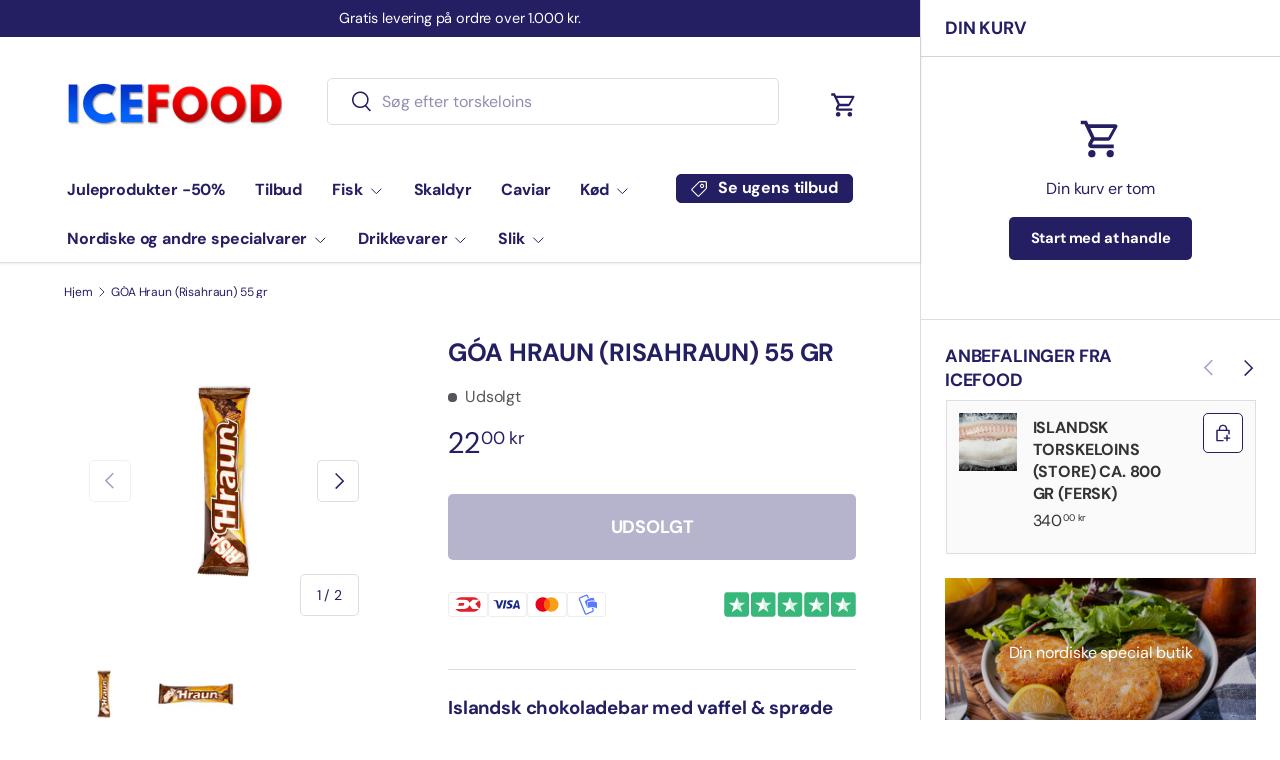

--- FILE ---
content_type: text/html; charset=utf-8
request_url: https://icefood.dk/products/goa-risahraun-55-gr
body_size: 41964
content:
<!doctype html>
<html class="no-js" lang="da" dir="ltr">
<head><meta charset="utf-8">
<meta name="viewport" content="width=device-width,initial-scale=1">
<title>GÓA Hraun (Risahraun) 55 gr &ndash; Ice Food</title><link rel="canonical" href="https://icefood.dk/products/goa-risahraun-55-gr"><link rel="icon" href="//icefood.dk/cdn/shop/files/Islandsk_20flag715064.jpg?crop=center&height=48&v=1717583624&width=48" type="image/jpg">
  <link rel="apple-touch-icon" href="//icefood.dk/cdn/shop/files/Islandsk_20flag715064.jpg?crop=center&height=180&v=1717583624&width=180"><meta name="description" content="Islandsk chokoladebar med vaffel &amp;amp; sprøde ris Ingredienser: Sukker, kakaosmør, kakaomasse, hvede, sødmælkspulver, ris (ris, sukker, salt, maltet byg), hydrogeneret vegetabilsk olie (kokos- og palmekerneolie), palmekerneolie, stivelse, hævemidler (E500, E503), emulgator (E322 fra soja), rapsolie, vanilje. Opbevares "><meta property="og:site_name" content="Ice Food">
<meta property="og:url" content="https://icefood.dk/products/goa-risahraun-55-gr">
<meta property="og:title" content="GÓA Hraun (Risahraun) 55 gr">
<meta property="og:type" content="product">
<meta property="og:description" content="Islandsk chokoladebar med vaffel &amp;amp; sprøde ris Ingredienser: Sukker, kakaosmør, kakaomasse, hvede, sødmælkspulver, ris (ris, sukker, salt, maltet byg), hydrogeneret vegetabilsk olie (kokos- og palmekerneolie), palmekerneolie, stivelse, hævemidler (E500, E503), emulgator (E322 fra soja), rapsolie, vanilje. Opbevares "><meta property="og:image" content="http://icefood.dk/cdn/shop/files/GOA_Risa_Hraun_55_gr.jpg?crop=center&height=1200&v=1727086489&width=1200">
  <meta property="og:image:secure_url" content="https://icefood.dk/cdn/shop/files/GOA_Risa_Hraun_55_gr.jpg?crop=center&height=1200&v=1727086489&width=1200">
  <meta property="og:image:width" content="3508">
  <meta property="og:image:height" content="3508"><meta property="og:price:amount" content="22,00">
  <meta property="og:price:currency" content="DKK"><meta name="twitter:card" content="summary_large_image">
<meta name="twitter:title" content="GÓA Hraun (Risahraun) 55 gr">
<meta name="twitter:description" content="Islandsk chokoladebar med vaffel &amp;amp; sprøde ris Ingredienser: Sukker, kakaosmør, kakaomasse, hvede, sødmælkspulver, ris (ris, sukker, salt, maltet byg), hydrogeneret vegetabilsk olie (kokos- og palmekerneolie), palmekerneolie, stivelse, hævemidler (E500, E503), emulgator (E322 fra soja), rapsolie, vanilje. Opbevares ">
<link rel="preload" href="//icefood.dk/cdn/shop/t/12/assets/main.css?v=105982328972476625381748698982" as="style"><style data-shopify>
@font-face {
  font-family: "DM Sans";
  font-weight: 400;
  font-style: normal;
  font-display: swap;
  src: url("//icefood.dk/cdn/fonts/dm_sans/dmsans_n4.ec80bd4dd7e1a334c969c265873491ae56018d72.woff2") format("woff2"),
       url("//icefood.dk/cdn/fonts/dm_sans/dmsans_n4.87bdd914d8a61247b911147ae68e754d695c58a6.woff") format("woff");
}
@font-face {
  font-family: "DM Sans";
  font-weight: 500;
  font-style: normal;
  font-display: swap;
  src: url("//icefood.dk/cdn/fonts/dm_sans/dmsans_n5.8a0f1984c77eb7186ceb87c4da2173ff65eb012e.woff2") format("woff2"),
       url("//icefood.dk/cdn/fonts/dm_sans/dmsans_n5.9ad2e755a89e15b3d6c53259daad5fc9609888e6.woff") format("woff");
}
@font-face {
  font-family: "DM Sans";
  font-weight: 400;
  font-style: italic;
  font-display: swap;
  src: url("//icefood.dk/cdn/fonts/dm_sans/dmsans_i4.b8fe05e69ee95d5a53155c346957d8cbf5081c1a.woff2") format("woff2"),
       url("//icefood.dk/cdn/fonts/dm_sans/dmsans_i4.403fe28ee2ea63e142575c0aa47684d65f8c23a0.woff") format("woff");
}
@font-face {
  font-family: "DM Sans";
  font-weight: 500;
  font-style: italic;
  font-display: swap;
  src: url("//icefood.dk/cdn/fonts/dm_sans/dmsans_i5.8654104650c013677e3def7db9b31bfbaa34e59a.woff2") format("woff2"),
       url("//icefood.dk/cdn/fonts/dm_sans/dmsans_i5.a0dc844d8a75a4232f255fc600ad5a295572bed9.woff") format("woff");
}
@font-face {
  font-family: "DM Sans";
  font-weight: 700;
  font-style: normal;
  font-display: swap;
  src: url("//icefood.dk/cdn/fonts/dm_sans/dmsans_n7.97e21d81502002291ea1de8aefb79170c6946ce5.woff2") format("woff2"),
       url("//icefood.dk/cdn/fonts/dm_sans/dmsans_n7.af5c214f5116410ca1d53a2090665620e78e2e1b.woff") format("woff");
}
@font-face {
  font-family: "DM Sans";
  font-weight: 700;
  font-style: normal;
  font-display: swap;
  src: url("//icefood.dk/cdn/fonts/dm_sans/dmsans_n7.97e21d81502002291ea1de8aefb79170c6946ce5.woff2") format("woff2"),
       url("//icefood.dk/cdn/fonts/dm_sans/dmsans_n7.af5c214f5116410ca1d53a2090665620e78e2e1b.woff") format("woff");
}
:root {
      --bg-color: 255 255 255 / 1.0;
      --bg-color-og: 255 255 255 / 1.0;
      --heading-color: 36 30 98;
      --text-color: 36 30 98;
      --text-color-og: 36 30 98;
      --scrollbar-color: 36 30 98;
      --link-color: 36 30 98;
      --link-color-og: 36 30 98;
      --star-color: 252 202 44;
      --sale-price-color: 198 32 32;--swatch-border-color-default: 211 210 224;
        --swatch-border-color-active: 146 143 177;
        --swatch-card-size: 24px;
        --swatch-variant-picker-size: 24px;--color-scheme-1-bg: 255 255 255 / 1.0;
      --color-scheme-1-grad: ;
      --color-scheme-1-heading: 51 51 51;
      --color-scheme-1-text: 51 51 51;
      --color-scheme-1-btn-bg: 36 30 98;
      --color-scheme-1-btn-text: 51 51 51;
      --color-scheme-1-btn-bg-hover: 43 37 102;--color-scheme-2-bg: 36 30 98 / 1.0;
      --color-scheme-2-grad: ;
      --color-scheme-2-heading: 255 255 255;
      --color-scheme-2-text: 255 255 255;
      --color-scheme-2-btn-bg: 255 255 255;
      --color-scheme-2-btn-text: 51 51 51;
      --color-scheme-2-btn-bg-hover: 232 232 232;--color-scheme-3-bg: 36 30 98 / 1.0;
      --color-scheme-3-grad: linear-gradient(80deg, rgba(36, 30, 98, 1) 10%, rgba(36, 30, 98, 1) 100%);
      --color-scheme-3-heading: 255 255 255;
      --color-scheme-3-text: 255 255 255;
      --color-scheme-3-btn-bg: 36 30 98;
      --color-scheme-3-btn-text: 36 30 98;
      --color-scheme-3-btn-bg-hover: 40 34 110;

      --drawer-bg-color: 255 255 255 / 1.0;
      --drawer-text-color: 36 30 98;

      --panel-bg-color: 255 255 255 / 1.0;
      --panel-heading-color: 36 30 98;
      --panel-text-color: 36 30 98;

      --in-stock-text-color: 13 137 62;
      --low-stock-text-color: 210 134 26;
      --very-low-stock-text-color: 170 24 44;
      --no-stock-text-color: 83 86 90;
      --no-stock-backordered-text-color: 83 86 90;

      --error-bg-color: 244 216 220;
      --error-text-color: 170 24 44;
      --success-bg-color: 36 30 98;
      --success-text-color: 255 255 255;
      --info-bg-color: 255 255 255;
      --info-text-color: 36 30 98;

      --heading-font-family: "DM Sans", sans-serif;
      --heading-font-style: normal;
      --heading-font-weight: 700;
      --heading-scale-start: 2;
      --heading-letter-spacing: -0.01em;

      --navigation-font-family: "DM Sans", sans-serif;
      --navigation-font-style: normal;
      --navigation-font-weight: 700;
      --navigation-letter-spacing: -0.01em;
      --heading-text-transform: uppercase;

      --subheading-text-transform: uppercase;
      --body-font-family: "DM Sans", sans-serif;
      --body-font-style: normal;
      --body-font-weight: 400;
      --body-font-size: 16;
      --body-font-size-px: 16px;
      --body-letter-spacing: -0.01em;

      --section-gap: 24;
      --heading-gap: calc(8 * var(--space-unit));--grid-column-gap: 20px;
      --product-card-gap: 20px;--btn-bg-color: 36 30 98;
      --btn-bg-hover-color: 75 69 132;
      --btn-text-color: 255 255 255;
      --btn-bg-color-og: 36 30 98;
      --btn-text-color-og: 255 255 255;
      --btn-alt-bg-color: 255 255 255;
      --btn-alt-bg-alpha: 1.0;
      --btn-alt-text-color: 36 30 98;
      --btn-border-width: 1px;
      --btn-padding-y: 12px;
      --btn-text-size: 0.92em;

      
      --btn-border-radius: 5px;
      

      --btn-lg-border-radius: 50%;
      --btn-icon-border-radius: 50%;
      --input-with-btn-inner-radius: var(--btn-border-radius);

      --input-bg-color: 255 255 255 / 1.0;
      --input-text-color: 36 30 98;
      --input-border-width: 1px;
      --input-border-radius: 4px;
      --textarea-border-radius: 4px;
      --input-border-radius: 5px;
      --input-bg-color-diff-3: #f7f7f7;
      --input-bg-color-diff-6: #f0f0f0;

      --modal-border-radius: 0px;
      --modal-overlay-color: 0 0 0;
      --modal-overlay-opacity: 0.4;
      --drawer-border-radius: 0px;
      --overlay-border-radius: 8px;--custom-label-bg-color: 252 202 44;
      --custom-label-text-color: 51 51 51;--sale-label-bg-color: 198 32 32;
      --sale-label-text-color: 255 255 255;--sold-out-label-bg-color: 51 51 51;
      --sold-out-label-text-color: 255 255 255;--new-label-bg-color: 26 102 210;
      --new-label-text-color: 255 255 255;--preorder-label-bg-color: 170 225 62;
      --preorder-label-text-color: 51 51 51;

      --page-width: 1440px;
      --gutter-sm: 20px;
      --gutter-md: 48px;
      --gutter-lg: 64px;

      --payment-terms-bg-color: #ffffff;

      --coll-card-bg-color: #fafafa;
      --coll-card-border-color: rgba(0,0,0,0);

      --card-bg-color: 250 250 250;
      --card-text-color: 51 51 51;
      --card-border-color: #dedede;--blend-bg-color: #ffffff;
        
          --aos-animate-duration: 1.1s;
        

        
          --aos-min-width: 0;
        
      

      --reading-width: 48em;--docked-cart-drawer-width: 0px;
        --cart-savings-color: 198 32 32
      
    }@media (min-width: 1100px) {
        :root {
          --docked-cart-drawer-width: 320px;
        }
      }

      @media (min-width: 1280px) {
        :root {
          --docked-cart-drawer-width: 360px;
        }
      }@media (max-width: 769px) {
      :root {
        --reading-width: 36em;
      }
    }
  </style><link rel="stylesheet" href="//icefood.dk/cdn/shop/t/12/assets/main.css?v=105982328972476625381748698982">
  <script src="//icefood.dk/cdn/shop/t/12/assets/main.js?v=115199770592962559851748698982" defer="defer"></script><link rel="preload" href="//icefood.dk/cdn/fonts/dm_sans/dmsans_n4.ec80bd4dd7e1a334c969c265873491ae56018d72.woff2" as="font" type="font/woff2" crossorigin fetchpriority="high"><link rel="preload" href="//icefood.dk/cdn/fonts/dm_sans/dmsans_n7.97e21d81502002291ea1de8aefb79170c6946ce5.woff2" as="font" type="font/woff2" crossorigin fetchpriority="high"><link rel="stylesheet" href="//icefood.dk/cdn/shop/t/12/assets/dockable-side-drawer.css?v=170911101261287818741748698981"><script>window.performance && window.performance.mark && window.performance.mark('shopify.content_for_header.start');</script><meta name="google-site-verification" content="AqHpQpHEZsFBCpc2wtCKjZcIvgKpOxpc7UGu3YeHx38">
<meta name="facebook-domain-verification" content="7t9lkb9561jlimhntf93ymffp6np1c">
<meta id="shopify-digital-wallet" name="shopify-digital-wallet" content="/62393057461/digital_wallets/dialog">
<link rel="alternate" type="application/json+oembed" href="https://icefood.dk/products/goa-risahraun-55-gr.oembed">
<script async="async" src="/checkouts/internal/preloads.js?locale=da-DK"></script>
<script id="shopify-features" type="application/json">{"accessToken":"fe4a383071f912385ea21f3fcd204675","betas":["rich-media-storefront-analytics"],"domain":"icefood.dk","predictiveSearch":true,"shopId":62393057461,"locale":"da"}</script>
<script>var Shopify = Shopify || {};
Shopify.shop = "icefoodshop.myshopify.com";
Shopify.locale = "da";
Shopify.currency = {"active":"DKK","rate":"1.0"};
Shopify.country = "DK";
Shopify.theme = {"name":"Canopy","id":182100820350,"schema_name":"Canopy","schema_version":"6.3.2","theme_store_id":732,"role":"main"};
Shopify.theme.handle = "null";
Shopify.theme.style = {"id":null,"handle":null};
Shopify.cdnHost = "icefood.dk/cdn";
Shopify.routes = Shopify.routes || {};
Shopify.routes.root = "/";</script>
<script type="module">!function(o){(o.Shopify=o.Shopify||{}).modules=!0}(window);</script>
<script>!function(o){function n(){var o=[];function n(){o.push(Array.prototype.slice.apply(arguments))}return n.q=o,n}var t=o.Shopify=o.Shopify||{};t.loadFeatures=n(),t.autoloadFeatures=n()}(window);</script>
<script id="shop-js-analytics" type="application/json">{"pageType":"product"}</script>
<script defer="defer" async type="module" src="//icefood.dk/cdn/shopifycloud/shop-js/modules/v2/client.init-shop-cart-sync_Boo8R5bA.da.esm.js"></script>
<script defer="defer" async type="module" src="//icefood.dk/cdn/shopifycloud/shop-js/modules/v2/chunk.common_BxBg1k80.esm.js"></script>
<script type="module">
  await import("//icefood.dk/cdn/shopifycloud/shop-js/modules/v2/client.init-shop-cart-sync_Boo8R5bA.da.esm.js");
await import("//icefood.dk/cdn/shopifycloud/shop-js/modules/v2/chunk.common_BxBg1k80.esm.js");

  window.Shopify.SignInWithShop?.initShopCartSync?.({"fedCMEnabled":true,"windoidEnabled":true});

</script>
<script id="__st">var __st={"a":62393057461,"offset":3600,"reqid":"c30bdf69-cd1f-4aed-93de-4b445a9b6379-1768523925","pageurl":"icefood.dk\/products\/goa-risahraun-55-gr","u":"0edde3fd2a61","p":"product","rtyp":"product","rid":7551703908533};</script>
<script>window.ShopifyPaypalV4VisibilityTracking = true;</script>
<script id="captcha-bootstrap">!function(){'use strict';const t='contact',e='account',n='new_comment',o=[[t,t],['blogs',n],['comments',n],[t,'customer']],c=[[e,'customer_login'],[e,'guest_login'],[e,'recover_customer_password'],[e,'create_customer']],r=t=>t.map((([t,e])=>`form[action*='/${t}']:not([data-nocaptcha='true']) input[name='form_type'][value='${e}']`)).join(','),a=t=>()=>t?[...document.querySelectorAll(t)].map((t=>t.form)):[];function s(){const t=[...o],e=r(t);return a(e)}const i='password',u='form_key',d=['recaptcha-v3-token','g-recaptcha-response','h-captcha-response',i],f=()=>{try{return window.sessionStorage}catch{return}},m='__shopify_v',_=t=>t.elements[u];function p(t,e,n=!1){try{const o=window.sessionStorage,c=JSON.parse(o.getItem(e)),{data:r}=function(t){const{data:e,action:n}=t;return t[m]||n?{data:e,action:n}:{data:t,action:n}}(c);for(const[e,n]of Object.entries(r))t.elements[e]&&(t.elements[e].value=n);n&&o.removeItem(e)}catch(o){console.error('form repopulation failed',{error:o})}}const l='form_type',E='cptcha';function T(t){t.dataset[E]=!0}const w=window,h=w.document,L='Shopify',v='ce_forms',y='captcha';let A=!1;((t,e)=>{const n=(g='f06e6c50-85a8-45c8-87d0-21a2b65856fe',I='https://cdn.shopify.com/shopifycloud/storefront-forms-hcaptcha/ce_storefront_forms_captcha_hcaptcha.v1.5.2.iife.js',D={infoText:'Beskyttet af hCaptcha',privacyText:'Beskyttelse af persondata',termsText:'Vilkår'},(t,e,n)=>{const o=w[L][v],c=o.bindForm;if(c)return c(t,g,e,D).then(n);var r;o.q.push([[t,g,e,D],n]),r=I,A||(h.body.append(Object.assign(h.createElement('script'),{id:'captcha-provider',async:!0,src:r})),A=!0)});var g,I,D;w[L]=w[L]||{},w[L][v]=w[L][v]||{},w[L][v].q=[],w[L][y]=w[L][y]||{},w[L][y].protect=function(t,e){n(t,void 0,e),T(t)},Object.freeze(w[L][y]),function(t,e,n,w,h,L){const[v,y,A,g]=function(t,e,n){const i=e?o:[],u=t?c:[],d=[...i,...u],f=r(d),m=r(i),_=r(d.filter((([t,e])=>n.includes(e))));return[a(f),a(m),a(_),s()]}(w,h,L),I=t=>{const e=t.target;return e instanceof HTMLFormElement?e:e&&e.form},D=t=>v().includes(t);t.addEventListener('submit',(t=>{const e=I(t);if(!e)return;const n=D(e)&&!e.dataset.hcaptchaBound&&!e.dataset.recaptchaBound,o=_(e),c=g().includes(e)&&(!o||!o.value);(n||c)&&t.preventDefault(),c&&!n&&(function(t){try{if(!f())return;!function(t){const e=f();if(!e)return;const n=_(t);if(!n)return;const o=n.value;o&&e.removeItem(o)}(t);const e=Array.from(Array(32),(()=>Math.random().toString(36)[2])).join('');!function(t,e){_(t)||t.append(Object.assign(document.createElement('input'),{type:'hidden',name:u})),t.elements[u].value=e}(t,e),function(t,e){const n=f();if(!n)return;const o=[...t.querySelectorAll(`input[type='${i}']`)].map((({name:t})=>t)),c=[...d,...o],r={};for(const[a,s]of new FormData(t).entries())c.includes(a)||(r[a]=s);n.setItem(e,JSON.stringify({[m]:1,action:t.action,data:r}))}(t,e)}catch(e){console.error('failed to persist form',e)}}(e),e.submit())}));const S=(t,e)=>{t&&!t.dataset[E]&&(n(t,e.some((e=>e===t))),T(t))};for(const o of['focusin','change'])t.addEventListener(o,(t=>{const e=I(t);D(e)&&S(e,y())}));const B=e.get('form_key'),M=e.get(l),P=B&&M;t.addEventListener('DOMContentLoaded',(()=>{const t=y();if(P)for(const e of t)e.elements[l].value===M&&p(e,B);[...new Set([...A(),...v().filter((t=>'true'===t.dataset.shopifyCaptcha))])].forEach((e=>S(e,t)))}))}(h,new URLSearchParams(w.location.search),n,t,e,['guest_login'])})(!0,!0)}();</script>
<script integrity="sha256-4kQ18oKyAcykRKYeNunJcIwy7WH5gtpwJnB7kiuLZ1E=" data-source-attribution="shopify.loadfeatures" defer="defer" src="//icefood.dk/cdn/shopifycloud/storefront/assets/storefront/load_feature-a0a9edcb.js" crossorigin="anonymous"></script>
<script data-source-attribution="shopify.dynamic_checkout.dynamic.init">var Shopify=Shopify||{};Shopify.PaymentButton=Shopify.PaymentButton||{isStorefrontPortableWallets:!0,init:function(){window.Shopify.PaymentButton.init=function(){};var t=document.createElement("script");t.src="https://icefood.dk/cdn/shopifycloud/portable-wallets/latest/portable-wallets.da.js",t.type="module",document.head.appendChild(t)}};
</script>
<script data-source-attribution="shopify.dynamic_checkout.buyer_consent">
  function portableWalletsHideBuyerConsent(e){var t=document.getElementById("shopify-buyer-consent"),n=document.getElementById("shopify-subscription-policy-button");t&&n&&(t.classList.add("hidden"),t.setAttribute("aria-hidden","true"),n.removeEventListener("click",e))}function portableWalletsShowBuyerConsent(e){var t=document.getElementById("shopify-buyer-consent"),n=document.getElementById("shopify-subscription-policy-button");t&&n&&(t.classList.remove("hidden"),t.removeAttribute("aria-hidden"),n.addEventListener("click",e))}window.Shopify?.PaymentButton&&(window.Shopify.PaymentButton.hideBuyerConsent=portableWalletsHideBuyerConsent,window.Shopify.PaymentButton.showBuyerConsent=portableWalletsShowBuyerConsent);
</script>
<script data-source-attribution="shopify.dynamic_checkout.cart.bootstrap">document.addEventListener("DOMContentLoaded",(function(){function t(){return document.querySelector("shopify-accelerated-checkout-cart, shopify-accelerated-checkout")}if(t())Shopify.PaymentButton.init();else{new MutationObserver((function(e,n){t()&&(Shopify.PaymentButton.init(),n.disconnect())})).observe(document.body,{childList:!0,subtree:!0})}}));
</script>
<script id='scb4127' type='text/javascript' async='' src='https://icefood.dk/cdn/shopifycloud/privacy-banner/storefront-banner.js'></script><script id="sections-script" data-sections="header,footer" defer="defer" src="//icefood.dk/cdn/shop/t/12/compiled_assets/scripts.js?2124"></script>
<script>window.performance && window.performance.mark && window.performance.mark('shopify.content_for_header.end');</script>
<script src="//icefood.dk/cdn/shop/t/12/assets/blur-messages.js?v=98620774460636405321748698981" defer="defer"></script>
    <script src="//icefood.dk/cdn/shop/t/12/assets/animate-on-scroll.js?v=15249566486942820451748698981" defer="defer"></script>
    <link rel="stylesheet" href="//icefood.dk/cdn/shop/t/12/assets/animate-on-scroll.css?v=62865576715456057531748698981">
  

  <script>document.documentElement.className = document.documentElement.className.replace('no-js', 'js');</script><!-- CC Custom Head Start --><!-- CC Custom Head End --><!-- BEGIN app block: shopify://apps/klaviyo-email-marketing-sms/blocks/klaviyo-onsite-embed/2632fe16-c075-4321-a88b-50b567f42507 -->












  <script async src="https://static.klaviyo.com/onsite/js/Uz566t/klaviyo.js?company_id=Uz566t"></script>
  <script>!function(){if(!window.klaviyo){window._klOnsite=window._klOnsite||[];try{window.klaviyo=new Proxy({},{get:function(n,i){return"push"===i?function(){var n;(n=window._klOnsite).push.apply(n,arguments)}:function(){for(var n=arguments.length,o=new Array(n),w=0;w<n;w++)o[w]=arguments[w];var t="function"==typeof o[o.length-1]?o.pop():void 0,e=new Promise((function(n){window._klOnsite.push([i].concat(o,[function(i){t&&t(i),n(i)}]))}));return e}}})}catch(n){window.klaviyo=window.klaviyo||[],window.klaviyo.push=function(){var n;(n=window._klOnsite).push.apply(n,arguments)}}}}();</script>

  
    <script id="viewed_product">
      if (item == null) {
        var _learnq = _learnq || [];

        var MetafieldReviews = null
        var MetafieldYotpoRating = null
        var MetafieldYotpoCount = null
        var MetafieldLooxRating = null
        var MetafieldLooxCount = null
        var okendoProduct = null
        var okendoProductReviewCount = null
        var okendoProductReviewAverageValue = null
        try {
          // The following fields are used for Customer Hub recently viewed in order to add reviews.
          // This information is not part of __kla_viewed. Instead, it is part of __kla_viewed_reviewed_items
          MetafieldReviews = {};
          MetafieldYotpoRating = null
          MetafieldYotpoCount = null
          MetafieldLooxRating = null
          MetafieldLooxCount = null

          okendoProduct = null
          // If the okendo metafield is not legacy, it will error, which then requires the new json formatted data
          if (okendoProduct && 'error' in okendoProduct) {
            okendoProduct = null
          }
          okendoProductReviewCount = okendoProduct ? okendoProduct.reviewCount : null
          okendoProductReviewAverageValue = okendoProduct ? okendoProduct.reviewAverageValue : null
        } catch (error) {
          console.error('Error in Klaviyo onsite reviews tracking:', error);
        }

        var item = {
          Name: "GÓA Hraun (Risahraun) 55 gr",
          ProductID: 7551703908533,
          Categories: ["Islandsk slik","Slik"],
          ImageURL: "https://icefood.dk/cdn/shop/files/GOA_Risa_Hraun_55_gr_grande.jpg?v=1727086489",
          URL: "https://icefood.dk/products/goa-risahraun-55-gr",
          Brand: "GÓA",
          Price: "22,00 kr",
          Value: "22,00",
          CompareAtPrice: "0,00 kr"
        };
        _learnq.push(['track', 'Viewed Product', item]);
        _learnq.push(['trackViewedItem', {
          Title: item.Name,
          ItemId: item.ProductID,
          Categories: item.Categories,
          ImageUrl: item.ImageURL,
          Url: item.URL,
          Metadata: {
            Brand: item.Brand,
            Price: item.Price,
            Value: item.Value,
            CompareAtPrice: item.CompareAtPrice
          },
          metafields:{
            reviews: MetafieldReviews,
            yotpo:{
              rating: MetafieldYotpoRating,
              count: MetafieldYotpoCount,
            },
            loox:{
              rating: MetafieldLooxRating,
              count: MetafieldLooxCount,
            },
            okendo: {
              rating: okendoProductReviewAverageValue,
              count: okendoProductReviewCount,
            }
          }
        }]);
      }
    </script>
  




  <script>
    window.klaviyoReviewsProductDesignMode = false
  </script>







<!-- END app block --><!-- BEGIN app block: shopify://apps/verifyid-age-verification/blocks/app-embed/1c1b27f3-8f46-4860-8ae4-5afaf80b84b6 --><script type="text/javascript" defer="defer" src="https://backend.verifyid.dk/static/verifyid-age-script.js?pixel_id=a5be9bf190144e7c84a3025a028ae241"></script>

<!-- END app block --><link href="https://cdn.shopify.com/extensions/019bb763-4d8e-7508-96e0-d7c2e02f1119/tatabundle-363/assets/tatabundle.css" rel="stylesheet" type="text/css" media="all">
<link href="https://monorail-edge.shopifysvc.com" rel="dns-prefetch">
<script>(function(){if ("sendBeacon" in navigator && "performance" in window) {try {var session_token_from_headers = performance.getEntriesByType('navigation')[0].serverTiming.find(x => x.name == '_s').description;} catch {var session_token_from_headers = undefined;}var session_cookie_matches = document.cookie.match(/_shopify_s=([^;]*)/);var session_token_from_cookie = session_cookie_matches && session_cookie_matches.length === 2 ? session_cookie_matches[1] : "";var session_token = session_token_from_headers || session_token_from_cookie || "";function handle_abandonment_event(e) {var entries = performance.getEntries().filter(function(entry) {return /monorail-edge.shopifysvc.com/.test(entry.name);});if (!window.abandonment_tracked && entries.length === 0) {window.abandonment_tracked = true;var currentMs = Date.now();var navigation_start = performance.timing.navigationStart;var payload = {shop_id: 62393057461,url: window.location.href,navigation_start,duration: currentMs - navigation_start,session_token,page_type: "product"};window.navigator.sendBeacon("https://monorail-edge.shopifysvc.com/v1/produce", JSON.stringify({schema_id: "online_store_buyer_site_abandonment/1.1",payload: payload,metadata: {event_created_at_ms: currentMs,event_sent_at_ms: currentMs}}));}}window.addEventListener('pagehide', handle_abandonment_event);}}());</script>
<script id="web-pixels-manager-setup">(function e(e,d,r,n,o){if(void 0===o&&(o={}),!Boolean(null===(a=null===(i=window.Shopify)||void 0===i?void 0:i.analytics)||void 0===a?void 0:a.replayQueue)){var i,a;window.Shopify=window.Shopify||{};var t=window.Shopify;t.analytics=t.analytics||{};var s=t.analytics;s.replayQueue=[],s.publish=function(e,d,r){return s.replayQueue.push([e,d,r]),!0};try{self.performance.mark("wpm:start")}catch(e){}var l=function(){var e={modern:/Edge?\/(1{2}[4-9]|1[2-9]\d|[2-9]\d{2}|\d{4,})\.\d+(\.\d+|)|Firefox\/(1{2}[4-9]|1[2-9]\d|[2-9]\d{2}|\d{4,})\.\d+(\.\d+|)|Chrom(ium|e)\/(9{2}|\d{3,})\.\d+(\.\d+|)|(Maci|X1{2}).+ Version\/(15\.\d+|(1[6-9]|[2-9]\d|\d{3,})\.\d+)([,.]\d+|)( \(\w+\)|)( Mobile\/\w+|) Safari\/|Chrome.+OPR\/(9{2}|\d{3,})\.\d+\.\d+|(CPU[ +]OS|iPhone[ +]OS|CPU[ +]iPhone|CPU IPhone OS|CPU iPad OS)[ +]+(15[._]\d+|(1[6-9]|[2-9]\d|\d{3,})[._]\d+)([._]\d+|)|Android:?[ /-](13[3-9]|1[4-9]\d|[2-9]\d{2}|\d{4,})(\.\d+|)(\.\d+|)|Android.+Firefox\/(13[5-9]|1[4-9]\d|[2-9]\d{2}|\d{4,})\.\d+(\.\d+|)|Android.+Chrom(ium|e)\/(13[3-9]|1[4-9]\d|[2-9]\d{2}|\d{4,})\.\d+(\.\d+|)|SamsungBrowser\/([2-9]\d|\d{3,})\.\d+/,legacy:/Edge?\/(1[6-9]|[2-9]\d|\d{3,})\.\d+(\.\d+|)|Firefox\/(5[4-9]|[6-9]\d|\d{3,})\.\d+(\.\d+|)|Chrom(ium|e)\/(5[1-9]|[6-9]\d|\d{3,})\.\d+(\.\d+|)([\d.]+$|.*Safari\/(?![\d.]+ Edge\/[\d.]+$))|(Maci|X1{2}).+ Version\/(10\.\d+|(1[1-9]|[2-9]\d|\d{3,})\.\d+)([,.]\d+|)( \(\w+\)|)( Mobile\/\w+|) Safari\/|Chrome.+OPR\/(3[89]|[4-9]\d|\d{3,})\.\d+\.\d+|(CPU[ +]OS|iPhone[ +]OS|CPU[ +]iPhone|CPU IPhone OS|CPU iPad OS)[ +]+(10[._]\d+|(1[1-9]|[2-9]\d|\d{3,})[._]\d+)([._]\d+|)|Android:?[ /-](13[3-9]|1[4-9]\d|[2-9]\d{2}|\d{4,})(\.\d+|)(\.\d+|)|Mobile Safari.+OPR\/([89]\d|\d{3,})\.\d+\.\d+|Android.+Firefox\/(13[5-9]|1[4-9]\d|[2-9]\d{2}|\d{4,})\.\d+(\.\d+|)|Android.+Chrom(ium|e)\/(13[3-9]|1[4-9]\d|[2-9]\d{2}|\d{4,})\.\d+(\.\d+|)|Android.+(UC? ?Browser|UCWEB|U3)[ /]?(15\.([5-9]|\d{2,})|(1[6-9]|[2-9]\d|\d{3,})\.\d+)\.\d+|SamsungBrowser\/(5\.\d+|([6-9]|\d{2,})\.\d+)|Android.+MQ{2}Browser\/(14(\.(9|\d{2,})|)|(1[5-9]|[2-9]\d|\d{3,})(\.\d+|))(\.\d+|)|K[Aa][Ii]OS\/(3\.\d+|([4-9]|\d{2,})\.\d+)(\.\d+|)/},d=e.modern,r=e.legacy,n=navigator.userAgent;return n.match(d)?"modern":n.match(r)?"legacy":"unknown"}(),u="modern"===l?"modern":"legacy",c=(null!=n?n:{modern:"",legacy:""})[u],f=function(e){return[e.baseUrl,"/wpm","/b",e.hashVersion,"modern"===e.buildTarget?"m":"l",".js"].join("")}({baseUrl:d,hashVersion:r,buildTarget:u}),m=function(e){var d=e.version,r=e.bundleTarget,n=e.surface,o=e.pageUrl,i=e.monorailEndpoint;return{emit:function(e){var a=e.status,t=e.errorMsg,s=(new Date).getTime(),l=JSON.stringify({metadata:{event_sent_at_ms:s},events:[{schema_id:"web_pixels_manager_load/3.1",payload:{version:d,bundle_target:r,page_url:o,status:a,surface:n,error_msg:t},metadata:{event_created_at_ms:s}}]});if(!i)return console&&console.warn&&console.warn("[Web Pixels Manager] No Monorail endpoint provided, skipping logging."),!1;try{return self.navigator.sendBeacon.bind(self.navigator)(i,l)}catch(e){}var u=new XMLHttpRequest;try{return u.open("POST",i,!0),u.setRequestHeader("Content-Type","text/plain"),u.send(l),!0}catch(e){return console&&console.warn&&console.warn("[Web Pixels Manager] Got an unhandled error while logging to Monorail."),!1}}}}({version:r,bundleTarget:l,surface:e.surface,pageUrl:self.location.href,monorailEndpoint:e.monorailEndpoint});try{o.browserTarget=l,function(e){var d=e.src,r=e.async,n=void 0===r||r,o=e.onload,i=e.onerror,a=e.sri,t=e.scriptDataAttributes,s=void 0===t?{}:t,l=document.createElement("script"),u=document.querySelector("head"),c=document.querySelector("body");if(l.async=n,l.src=d,a&&(l.integrity=a,l.crossOrigin="anonymous"),s)for(var f in s)if(Object.prototype.hasOwnProperty.call(s,f))try{l.dataset[f]=s[f]}catch(e){}if(o&&l.addEventListener("load",o),i&&l.addEventListener("error",i),u)u.appendChild(l);else{if(!c)throw new Error("Did not find a head or body element to append the script");c.appendChild(l)}}({src:f,async:!0,onload:function(){if(!function(){var e,d;return Boolean(null===(d=null===(e=window.Shopify)||void 0===e?void 0:e.analytics)||void 0===d?void 0:d.initialized)}()){var d=window.webPixelsManager.init(e)||void 0;if(d){var r=window.Shopify.analytics;r.replayQueue.forEach((function(e){var r=e[0],n=e[1],o=e[2];d.publishCustomEvent(r,n,o)})),r.replayQueue=[],r.publish=d.publishCustomEvent,r.visitor=d.visitor,r.initialized=!0}}},onerror:function(){return m.emit({status:"failed",errorMsg:"".concat(f," has failed to load")})},sri:function(e){var d=/^sha384-[A-Za-z0-9+/=]+$/;return"string"==typeof e&&d.test(e)}(c)?c:"",scriptDataAttributes:o}),m.emit({status:"loading"})}catch(e){m.emit({status:"failed",errorMsg:(null==e?void 0:e.message)||"Unknown error"})}}})({shopId: 62393057461,storefrontBaseUrl: "https://icefood.dk",extensionsBaseUrl: "https://extensions.shopifycdn.com/cdn/shopifycloud/web-pixels-manager",monorailEndpoint: "https://monorail-edge.shopifysvc.com/unstable/produce_batch",surface: "storefront-renderer",enabledBetaFlags: ["2dca8a86"],webPixelsConfigList: [{"id":"2987819390","configuration":"{\"accountID\":\"Uz566t\",\"webPixelConfig\":\"eyJlbmFibGVBZGRlZFRvQ2FydEV2ZW50cyI6IHRydWV9\"}","eventPayloadVersion":"v1","runtimeContext":"STRICT","scriptVersion":"524f6c1ee37bacdca7657a665bdca589","type":"APP","apiClientId":123074,"privacyPurposes":["ANALYTICS","MARKETING"],"dataSharingAdjustments":{"protectedCustomerApprovalScopes":["read_customer_address","read_customer_email","read_customer_name","read_customer_personal_data","read_customer_phone"]}},{"id":"2171699582","configuration":"{\"accountID\":\"icefoodshop.myshopify.com\"}","eventPayloadVersion":"v1","runtimeContext":"STRICT","scriptVersion":"686804a512be4cc6696775540aff4f5a","type":"APP","apiClientId":162280177665,"privacyPurposes":["ANALYTICS","MARKETING","SALE_OF_DATA"],"dataSharingAdjustments":{"protectedCustomerApprovalScopes":["read_customer_personal_data"]}},{"id":"445874357","configuration":"{\"config\":\"{\\\"pixel_id\\\":\\\"G-8GBDP9T6YS\\\",\\\"target_country\\\":\\\"DK\\\",\\\"gtag_events\\\":[{\\\"type\\\":\\\"search\\\",\\\"action_label\\\":[\\\"G-8GBDP9T6YS\\\",\\\"AW-16561053014\\\/cK9VCPGalLEZENa69tg9\\\"]},{\\\"type\\\":\\\"begin_checkout\\\",\\\"action_label\\\":[\\\"G-8GBDP9T6YS\\\",\\\"AW-16561053014\\\/2xneCPealLEZENa69tg9\\\"]},{\\\"type\\\":\\\"view_item\\\",\\\"action_label\\\":[\\\"G-8GBDP9T6YS\\\",\\\"AW-16561053014\\\/kxUSCO6alLEZENa69tg9\\\",\\\"MC-1XZPKW8LBJ\\\"]},{\\\"type\\\":\\\"purchase\\\",\\\"action_label\\\":[\\\"G-8GBDP9T6YS\\\",\\\"AW-16561053014\\\/CvW5COialLEZENa69tg9\\\",\\\"MC-1XZPKW8LBJ\\\"]},{\\\"type\\\":\\\"page_view\\\",\\\"action_label\\\":[\\\"G-8GBDP9T6YS\\\",\\\"AW-16561053014\\\/fXsJCOualLEZENa69tg9\\\",\\\"MC-1XZPKW8LBJ\\\"]},{\\\"type\\\":\\\"add_payment_info\\\",\\\"action_label\\\":[\\\"G-8GBDP9T6YS\\\",\\\"AW-16561053014\\\/QAITCPqalLEZENa69tg9\\\"]},{\\\"type\\\":\\\"add_to_cart\\\",\\\"action_label\\\":[\\\"G-8GBDP9T6YS\\\",\\\"AW-16561053014\\\/p7XmCPSalLEZENa69tg9\\\"]}],\\\"enable_monitoring_mode\\\":false}\"}","eventPayloadVersion":"v1","runtimeContext":"OPEN","scriptVersion":"b2a88bafab3e21179ed38636efcd8a93","type":"APP","apiClientId":1780363,"privacyPurposes":[],"dataSharingAdjustments":{"protectedCustomerApprovalScopes":["read_customer_address","read_customer_email","read_customer_name","read_customer_personal_data","read_customer_phone"]}},{"id":"275251381","configuration":"{\"pixel_id\":\"395498502827571\",\"pixel_type\":\"facebook_pixel\",\"metaapp_system_user_token\":\"-\"}","eventPayloadVersion":"v1","runtimeContext":"OPEN","scriptVersion":"ca16bc87fe92b6042fbaa3acc2fbdaa6","type":"APP","apiClientId":2329312,"privacyPurposes":["ANALYTICS","MARKETING","SALE_OF_DATA"],"dataSharingAdjustments":{"protectedCustomerApprovalScopes":["read_customer_address","read_customer_email","read_customer_name","read_customer_personal_data","read_customer_phone"]}},{"id":"shopify-app-pixel","configuration":"{}","eventPayloadVersion":"v1","runtimeContext":"STRICT","scriptVersion":"0450","apiClientId":"shopify-pixel","type":"APP","privacyPurposes":["ANALYTICS","MARKETING"]},{"id":"shopify-custom-pixel","eventPayloadVersion":"v1","runtimeContext":"LAX","scriptVersion":"0450","apiClientId":"shopify-pixel","type":"CUSTOM","privacyPurposes":["ANALYTICS","MARKETING"]}],isMerchantRequest: false,initData: {"shop":{"name":"Ice Food","paymentSettings":{"currencyCode":"DKK"},"myshopifyDomain":"icefoodshop.myshopify.com","countryCode":"DK","storefrontUrl":"https:\/\/icefood.dk"},"customer":null,"cart":null,"checkout":null,"productVariants":[{"price":{"amount":22.0,"currencyCode":"DKK"},"product":{"title":"GÓA Hraun (Risahraun) 55 gr","vendor":"GÓA","id":"7551703908533","untranslatedTitle":"GÓA Hraun (Risahraun) 55 gr","url":"\/products\/goa-risahraun-55-gr","type":""},"id":"43271691174069","image":{"src":"\/\/icefood.dk\/cdn\/shop\/files\/GOA_Risa_Hraun_55_gr.jpg?v=1727086489"},"sku":"","title":"Default Title","untranslatedTitle":"Default Title"}],"purchasingCompany":null},},"https://icefood.dk/cdn","fcfee988w5aeb613cpc8e4bc33m6693e112",{"modern":"","legacy":""},{"shopId":"62393057461","storefrontBaseUrl":"https:\/\/icefood.dk","extensionBaseUrl":"https:\/\/extensions.shopifycdn.com\/cdn\/shopifycloud\/web-pixels-manager","surface":"storefront-renderer","enabledBetaFlags":"[\"2dca8a86\"]","isMerchantRequest":"false","hashVersion":"fcfee988w5aeb613cpc8e4bc33m6693e112","publish":"custom","events":"[[\"page_viewed\",{}],[\"product_viewed\",{\"productVariant\":{\"price\":{\"amount\":22.0,\"currencyCode\":\"DKK\"},\"product\":{\"title\":\"GÓA Hraun (Risahraun) 55 gr\",\"vendor\":\"GÓA\",\"id\":\"7551703908533\",\"untranslatedTitle\":\"GÓA Hraun (Risahraun) 55 gr\",\"url\":\"\/products\/goa-risahraun-55-gr\",\"type\":\"\"},\"id\":\"43271691174069\",\"image\":{\"src\":\"\/\/icefood.dk\/cdn\/shop\/files\/GOA_Risa_Hraun_55_gr.jpg?v=1727086489\"},\"sku\":\"\",\"title\":\"Default Title\",\"untranslatedTitle\":\"Default Title\"}}]]"});</script><script>
  window.ShopifyAnalytics = window.ShopifyAnalytics || {};
  window.ShopifyAnalytics.meta = window.ShopifyAnalytics.meta || {};
  window.ShopifyAnalytics.meta.currency = 'DKK';
  var meta = {"product":{"id":7551703908533,"gid":"gid:\/\/shopify\/Product\/7551703908533","vendor":"GÓA","type":"","handle":"goa-risahraun-55-gr","variants":[{"id":43271691174069,"price":2200,"name":"GÓA Hraun (Risahraun) 55 gr","public_title":null,"sku":""}],"remote":false},"page":{"pageType":"product","resourceType":"product","resourceId":7551703908533,"requestId":"c30bdf69-cd1f-4aed-93de-4b445a9b6379-1768523925"}};
  for (var attr in meta) {
    window.ShopifyAnalytics.meta[attr] = meta[attr];
  }
</script>
<script class="analytics">
  (function () {
    var customDocumentWrite = function(content) {
      var jquery = null;

      if (window.jQuery) {
        jquery = window.jQuery;
      } else if (window.Checkout && window.Checkout.$) {
        jquery = window.Checkout.$;
      }

      if (jquery) {
        jquery('body').append(content);
      }
    };

    var hasLoggedConversion = function(token) {
      if (token) {
        return document.cookie.indexOf('loggedConversion=' + token) !== -1;
      }
      return false;
    }

    var setCookieIfConversion = function(token) {
      if (token) {
        var twoMonthsFromNow = new Date(Date.now());
        twoMonthsFromNow.setMonth(twoMonthsFromNow.getMonth() + 2);

        document.cookie = 'loggedConversion=' + token + '; expires=' + twoMonthsFromNow;
      }
    }

    var trekkie = window.ShopifyAnalytics.lib = window.trekkie = window.trekkie || [];
    if (trekkie.integrations) {
      return;
    }
    trekkie.methods = [
      'identify',
      'page',
      'ready',
      'track',
      'trackForm',
      'trackLink'
    ];
    trekkie.factory = function(method) {
      return function() {
        var args = Array.prototype.slice.call(arguments);
        args.unshift(method);
        trekkie.push(args);
        return trekkie;
      };
    };
    for (var i = 0; i < trekkie.methods.length; i++) {
      var key = trekkie.methods[i];
      trekkie[key] = trekkie.factory(key);
    }
    trekkie.load = function(config) {
      trekkie.config = config || {};
      trekkie.config.initialDocumentCookie = document.cookie;
      var first = document.getElementsByTagName('script')[0];
      var script = document.createElement('script');
      script.type = 'text/javascript';
      script.onerror = function(e) {
        var scriptFallback = document.createElement('script');
        scriptFallback.type = 'text/javascript';
        scriptFallback.onerror = function(error) {
                var Monorail = {
      produce: function produce(monorailDomain, schemaId, payload) {
        var currentMs = new Date().getTime();
        var event = {
          schema_id: schemaId,
          payload: payload,
          metadata: {
            event_created_at_ms: currentMs,
            event_sent_at_ms: currentMs
          }
        };
        return Monorail.sendRequest("https://" + monorailDomain + "/v1/produce", JSON.stringify(event));
      },
      sendRequest: function sendRequest(endpointUrl, payload) {
        // Try the sendBeacon API
        if (window && window.navigator && typeof window.navigator.sendBeacon === 'function' && typeof window.Blob === 'function' && !Monorail.isIos12()) {
          var blobData = new window.Blob([payload], {
            type: 'text/plain'
          });

          if (window.navigator.sendBeacon(endpointUrl, blobData)) {
            return true;
          } // sendBeacon was not successful

        } // XHR beacon

        var xhr = new XMLHttpRequest();

        try {
          xhr.open('POST', endpointUrl);
          xhr.setRequestHeader('Content-Type', 'text/plain');
          xhr.send(payload);
        } catch (e) {
          console.log(e);
        }

        return false;
      },
      isIos12: function isIos12() {
        return window.navigator.userAgent.lastIndexOf('iPhone; CPU iPhone OS 12_') !== -1 || window.navigator.userAgent.lastIndexOf('iPad; CPU OS 12_') !== -1;
      }
    };
    Monorail.produce('monorail-edge.shopifysvc.com',
      'trekkie_storefront_load_errors/1.1',
      {shop_id: 62393057461,
      theme_id: 182100820350,
      app_name: "storefront",
      context_url: window.location.href,
      source_url: "//icefood.dk/cdn/s/trekkie.storefront.cd680fe47e6c39ca5d5df5f0a32d569bc48c0f27.min.js"});

        };
        scriptFallback.async = true;
        scriptFallback.src = '//icefood.dk/cdn/s/trekkie.storefront.cd680fe47e6c39ca5d5df5f0a32d569bc48c0f27.min.js';
        first.parentNode.insertBefore(scriptFallback, first);
      };
      script.async = true;
      script.src = '//icefood.dk/cdn/s/trekkie.storefront.cd680fe47e6c39ca5d5df5f0a32d569bc48c0f27.min.js';
      first.parentNode.insertBefore(script, first);
    };
    trekkie.load(
      {"Trekkie":{"appName":"storefront","development":false,"defaultAttributes":{"shopId":62393057461,"isMerchantRequest":null,"themeId":182100820350,"themeCityHash":"5363460996288246760","contentLanguage":"da","currency":"DKK","eventMetadataId":"c60ab7ee-5b01-4800-a63a-39aa680b7803"},"isServerSideCookieWritingEnabled":true,"monorailRegion":"shop_domain","enabledBetaFlags":["65f19447"]},"Session Attribution":{},"S2S":{"facebookCapiEnabled":true,"source":"trekkie-storefront-renderer","apiClientId":580111}}
    );

    var loaded = false;
    trekkie.ready(function() {
      if (loaded) return;
      loaded = true;

      window.ShopifyAnalytics.lib = window.trekkie;

      var originalDocumentWrite = document.write;
      document.write = customDocumentWrite;
      try { window.ShopifyAnalytics.merchantGoogleAnalytics.call(this); } catch(error) {};
      document.write = originalDocumentWrite;

      window.ShopifyAnalytics.lib.page(null,{"pageType":"product","resourceType":"product","resourceId":7551703908533,"requestId":"c30bdf69-cd1f-4aed-93de-4b445a9b6379-1768523925","shopifyEmitted":true});

      var match = window.location.pathname.match(/checkouts\/(.+)\/(thank_you|post_purchase)/)
      var token = match? match[1]: undefined;
      if (!hasLoggedConversion(token)) {
        setCookieIfConversion(token);
        window.ShopifyAnalytics.lib.track("Viewed Product",{"currency":"DKK","variantId":43271691174069,"productId":7551703908533,"productGid":"gid:\/\/shopify\/Product\/7551703908533","name":"GÓA Hraun (Risahraun) 55 gr","price":"22.00","sku":"","brand":"GÓA","variant":null,"category":"","nonInteraction":true,"remote":false},undefined,undefined,{"shopifyEmitted":true});
      window.ShopifyAnalytics.lib.track("monorail:\/\/trekkie_storefront_viewed_product\/1.1",{"currency":"DKK","variantId":43271691174069,"productId":7551703908533,"productGid":"gid:\/\/shopify\/Product\/7551703908533","name":"GÓA Hraun (Risahraun) 55 gr","price":"22.00","sku":"","brand":"GÓA","variant":null,"category":"","nonInteraction":true,"remote":false,"referer":"https:\/\/icefood.dk\/products\/goa-risahraun-55-gr"});
      }
    });


        var eventsListenerScript = document.createElement('script');
        eventsListenerScript.async = true;
        eventsListenerScript.src = "//icefood.dk/cdn/shopifycloud/storefront/assets/shop_events_listener-3da45d37.js";
        document.getElementsByTagName('head')[0].appendChild(eventsListenerScript);

})();</script>
<script
  defer
  src="https://icefood.dk/cdn/shopifycloud/perf-kit/shopify-perf-kit-3.0.3.min.js"
  data-application="storefront-renderer"
  data-shop-id="62393057461"
  data-render-region="gcp-us-east1"
  data-page-type="product"
  data-theme-instance-id="182100820350"
  data-theme-name="Canopy"
  data-theme-version="6.3.2"
  data-monorail-region="shop_domain"
  data-resource-timing-sampling-rate="10"
  data-shs="true"
  data-shs-beacon="true"
  data-shs-export-with-fetch="true"
  data-shs-logs-sample-rate="1"
  data-shs-beacon-endpoint="https://icefood.dk/api/collect"
></script>
</head>

<body class="cc-animate-enabled">
  <a class="skip-link btn btn--primary visually-hidden" href="#main-content" data-cc-role="skip">Gå til indhold</a><!-- BEGIN sections: header-group -->
<div id="shopify-section-sections--25344553288062__announcement" class="shopify-section shopify-section-group-header-group cc-announcement">
<link href="//icefood.dk/cdn/shop/t/12/assets/announcement.css?v=136620428896663381241748698981" rel="stylesheet" type="text/css" media="all" />
    <script src="//icefood.dk/cdn/shop/t/12/assets/announcement.js?v=123267429028003703111748698981" defer="defer"></script><style data-shopify>.announcement {
        --announcement-text-color: 255 255 255;
        background-color: #241e62;
      }</style><announcement-bar class="announcement block text-body-small" data-slide-delay="15000">
      <div class="container">
        <div class="flex">
          <div class="announcement__col--left announcement__col--align-center"><div class="announcement__text flex items-center m-0" >
                <div class="rte"><p>Gratis levering på ordre over 1.000 kr.</p></div>
              </div></div>

          </div>
      </div>
    </announcement-bar>
</div><div id="shopify-section-sections--25344553288062__header" class="shopify-section shopify-section-group-header-group cc-header">
<style data-shopify>.header {
  --bg-color: 255 255 255 / 1.0;
  --text-color: 36 30 98;
  --mobile-menu-bg-color: 255 255 255 / 1.0;
  --mobile-menu-text-color: 36 30 98;
  --desktop-menu-bg-color: 255 255 255 / 1.0;
  --desktop-menu-text-color: 36 30 98;
  --nav-bg-color: 255 255 255;
  --nav-text-color: 36 30 98;
  --nav-child-bg-color:  255 255 255;
  --nav-child-text-color: 36 30 98;
  --header-accent-color: 36 30 98;
  --search-bg-color: 255 255 255;
  --search-text-color: 36 30 98;
  
  
  }</style><store-header class="header bg-theme-bg text-theme-text has-motion"data-is-sticky="true" data-hide-menu="true"style="--header-transition-speed: 300ms"><header class="header__grid header__grid--left-logo container flex flex-wrap items-center">
    <div class="header__logo header__logo--top-left logo flex js-closes-menu"><a class="logo__link inline-block" href="/"><span class="flex" style="max-width: 220px;">
              <picture><img src="//icefood.dk/cdn/shop/files/Design_uden_navn_10.png?v=1753480699&amp;width=440" alt="Ice Food" srcset="//icefood.dk/cdn/shop/files/Design_uden_navn_10.png?v=1753480699&amp;width=352 352w, //icefood.dk/cdn/shop/files/Design_uden_navn_10.png?v=1753480699&amp;width=440 440w" width="440" height="176" loading="eager">
              </picture>
            </span></a></div>
<link rel="stylesheet" href="//icefood.dk/cdn/shop/t/12/assets/predictive-search.css?v=48813712353353719891748698982" media="print" onload="this.media='all'">
        <script src="//icefood.dk/cdn/shop/t/12/assets/predictive-search.js?v=158424367886238494141748698982" defer="defer"></script>
        <script src="//icefood.dk/cdn/shop/t/12/assets/tabs.js?v=135558236254064818051748698982" defer="defer"></script><div class="header__search relative js-closes-menu"><link rel="stylesheet" href="//icefood.dk/cdn/shop/t/12/assets/search-suggestions.css?v=50270288864590332791748698982" media="print" onload="this.media='all'"><predictive-search class="block" data-loading-text="Indlæser..."><form class="search relative" role="search" action="/search" method="get">
    <label class="label visually-hidden" for="header-search">Søg</label>
    <script src="//icefood.dk/cdn/shop/t/12/assets/search-form.js?v=43677551656194261111748698982" defer="defer"></script>
    <search-form class="search__form block">
      <input type="hidden" name="options[prefix]" value="last">
      <input type="search"
             class="search__input w-full input js-search-input"
             id="header-search"
             name="q"
             placeholder="Søg efter laks"
             
               data-placeholder-one="Søg efter laks"
             
             
               data-placeholder-two="Søg efter torskeloins"
             
             
               data-placeholder-three="Søg efter rejer"
             
             data-placeholder-prompts-mob="false"
             
               data-typing-speed="100"
               data-deleting-speed="60"
               data-delay-after-deleting="500"
               data-delay-before-first-delete="2000"
               data-delay-after-word-typed="2400"
             
             role="combobox"
               autocomplete="off"
               aria-autocomplete="list"
               aria-controls="predictive-search-results"
               aria-owns="predictive-search-results"
               aria-haspopup="listbox"
               aria-expanded="false"
               spellcheck="false"><button class="search__submit text-current absolute focus-inset start"><span class="visually-hidden">Søg</span><svg width="21" height="23" viewBox="0 0 21 23" fill="currentColor" aria-hidden="true" focusable="false" role="presentation" class="icon"><path d="M14.398 14.483 19 19.514l-1.186 1.014-4.59-5.017a8.317 8.317 0 0 1-4.888 1.578C3.732 17.089 0 13.369 0 8.779S3.732.472 8.336.472c4.603 0 8.335 3.72 8.335 8.307a8.265 8.265 0 0 1-2.273 5.704ZM8.336 15.53c3.74 0 6.772-3.022 6.772-6.75 0-3.729-3.031-6.75-6.772-6.75S1.563 5.051 1.563 8.78c0 3.728 3.032 6.75 6.773 6.75Z"/></svg>
</button>
<button type="button" class="search__reset text-current vertical-center absolute focus-inset js-search-reset" hidden>
        <span class="visually-hidden">Nulstil</span>
        <svg width="24" height="24" viewBox="0 0 24 24" stroke="currentColor" stroke-width="1.5" fill="none" fill-rule="evenodd" stroke-linejoin="round" aria-hidden="true" focusable="false" role="presentation" class="icon"><path d="M5 19 19 5M5 5l14 14"/></svg>
      </button></search-form><div class="js-search-results" tabindex="-1" data-predictive-search></div>
      <span class="js-search-status visually-hidden" role="status" aria-hidden="true"></span></form>
  <div class="overlay fixed top-0 right-0 bottom-0 left-0 js-search-overlay"></div></predictive-search>
      </div><div class="header__icons flex justify-end mis-auto js-closes-menu"><a class="header__icon relative text-current" id="cart-icon" href="/cart" data-no-instant><svg width="24" height="24" viewBox="0 0 24 24" class="icon icon--cart" aria-hidden="true" focusable="false" role="presentation"><path fill="currentColor" d="M17 18a2 2 0 0 1 2 2 2 2 0 0 1-2 2 2 2 0 0 1-2-2c0-1.11.89-2 2-2M1 2h3.27l.94 2H20a1 1 0 0 1 1 1c0 .17-.05.34-.12.5l-3.58 6.47c-.34.61-1 1.03-1.75 1.03H8.1l-.9 1.63-.03.12a.25.25 0 0 0 .25.25H19v2H7a2 2 0 0 1-2-2c0-.35.09-.68.24-.96l1.36-2.45L3 4H1V2m6 16a2 2 0 0 1 2 2 2 2 0 0 1-2 2 2 2 0 0 1-2-2c0-1.11.89-2 2-2m9-7 2.78-5H6.14l2.36 5H16Z"/></svg><span class="visually-hidden">Kurv</span><div id="cart-icon-bubble"></div>
      </a>
    </div><main-menu class="main-menu" data-menu-sensitivity="200">
        <details class="main-menu__disclosure has-motion" open>
          <summary class="main-menu__toggle md:hidden">
            <span class="main-menu__toggle-icon" aria-hidden="true"></span>
            <span class="visually-hidden">Menu</span>
          </summary>
          <div class="main-menu__content has-motion justify-between"><nav aria-label="Primær">
              <ul class="main-nav"><li><a class="main-nav__item main-nav__item--primary" href="/collections/jul-1">Juleprodukter -50%</a></li><li><a class="main-nav__item main-nav__item--primary" href="/collections/tilbud">Tilbud</a></li><li><details>
                        <summary class="main-nav__item--toggle relative js-nav-hover js-toggle">
                          <a class="main-nav__item main-nav__item--primary main-nav__item-content" href="/collections/fisk">
                            Fisk<svg width="24" height="24" viewBox="0 0 24 24" aria-hidden="true" focusable="false" role="presentation" class="icon"><path d="M20 8.5 12.5 16 5 8.5" stroke="currentColor" stroke-width="1.5" fill="none"/></svg>
                          </a>
                        </summary><div class="main-nav__child has-motion">
                          
                            <ul class="child-nav child-nav--dropdown">
                              <li class="md:hidden">
                                <button type="button" class="main-nav__item main-nav__item--back relative js-back">
                                  <div class="main-nav__item-content text-start">
                                    <svg width="24" height="24" viewBox="0 0 24 24" fill="currentColor" aria-hidden="true" focusable="false" role="presentation" class="icon"><path d="m6.797 11.625 8.03-8.03 1.06 1.06-6.97 6.97 6.97 6.97-1.06 1.06z"/></svg> Tilbage</div>
                                </button>
                              </li>

                              <li class="md:hidden">
                                <a href="/collections/fisk" class="main-nav__item child-nav__item large-text main-nav__item-header">Fisk</a>
                              </li><li><a class="main-nav__item child-nav__item"
                                         href="/collections/fersk-fisk">Fersk fisk</a></li><li><a class="main-nav__item child-nav__item"
                                         href="/collections/frossen-fisk">Frossen fisk</a></li><li><a class="main-nav__item child-nav__item"
                                         href="/collections/klipfisk">Klipfisk</a></li><li><a class="main-nav__item child-nav__item"
                                         href="/collections/lysi">Lýsi (fiskeolie/levertran)</a></li><li><a class="main-nav__item child-nav__item"
                                         href="/collections/toerfisk">Tørfisk</a></li><li><a class="main-nav__item child-nav__item"
                                         href="/collections/diverse">Diverse</a></li></ul></div>
                      </details></li><li><a class="main-nav__item main-nav__item--primary" href="/collections/skaldyr-og-delikatesser">Skaldyr</a></li><li><a class="main-nav__item main-nav__item--primary" href="/collections/kaviar-og-rogn">Caviar</a></li><li><details>
                        <summary class="main-nav__item--toggle relative js-nav-hover js-toggle">
                          <a class="main-nav__item main-nav__item--primary main-nav__item-content" href="/collections/lam">
                            Kød<svg width="24" height="24" viewBox="0 0 24 24" aria-hidden="true" focusable="false" role="presentation" class="icon"><path d="M20 8.5 12.5 16 5 8.5" stroke="currentColor" stroke-width="1.5" fill="none"/></svg>
                          </a>
                        </summary><div class="main-nav__child has-motion">
                          
                            <ul class="child-nav child-nav--dropdown">
                              <li class="md:hidden">
                                <button type="button" class="main-nav__item main-nav__item--back relative js-back">
                                  <div class="main-nav__item-content text-start">
                                    <svg width="24" height="24" viewBox="0 0 24 24" fill="currentColor" aria-hidden="true" focusable="false" role="presentation" class="icon"><path d="m6.797 11.625 8.03-8.03 1.06 1.06-6.97 6.97 6.97 6.97-1.06 1.06z"/></svg> Tilbage</div>
                                </button>
                              </li>

                              <li class="md:hidden">
                                <a href="/collections/lam" class="main-nav__item child-nav__item large-text main-nav__item-header">Kød</a>
                              </li><li><a class="main-nav__item child-nav__item"
                                         href="/collections/forarbejdede-kodprodukter-vildt">Forarbejdede kødprodukter</a></li><li><a class="main-nav__item child-nav__item"
                                         href="/collections/lammekoed">Lammekød</a></li></ul></div>
                      </details></li><li><details>
                        <summary class="main-nav__item--toggle relative js-nav-hover js-toggle">
                          <a class="main-nav__item main-nav__item--primary main-nav__item-content" href="/collections/nordiske-specialvarer-1">
                            Nordiske og andre specialvarer<svg width="24" height="24" viewBox="0 0 24 24" aria-hidden="true" focusable="false" role="presentation" class="icon"><path d="M20 8.5 12.5 16 5 8.5" stroke="currentColor" stroke-width="1.5" fill="none"/></svg>
                          </a>
                        </summary><div class="main-nav__child has-motion">
                          
                            <ul class="child-nav child-nav--dropdown">
                              <li class="md:hidden">
                                <button type="button" class="main-nav__item main-nav__item--back relative js-back">
                                  <div class="main-nav__item-content text-start">
                                    <svg width="24" height="24" viewBox="0 0 24 24" fill="currentColor" aria-hidden="true" focusable="false" role="presentation" class="icon"><path d="m6.797 11.625 8.03-8.03 1.06 1.06-6.97 6.97 6.97 6.97-1.06 1.06z"/></svg> Tilbage</div>
                                </button>
                              </li>

                              <li class="md:hidden">
                                <a href="/collections/nordiske-specialvarer-1" class="main-nav__item child-nav__item large-text main-nav__item-header">Nordiske og andre specialvarer</a>
                              </li><li><a class="main-nav__item child-nav__item"
                                         href="/collections/britiske-specialvarer">Britiske varer</a></li><li><a class="main-nav__item child-nav__item"
                                         href="/collections/diverse-tilbehor">Diverse tilbehør</a></li><li><a class="main-nav__item child-nav__item"
                                         href="/collections/koloni">Koloni</a></li><li><a class="main-nav__item child-nav__item"
                                         href="/collections/koel-og-frost">Køl og frost</a></li></ul></div>
                      </details></li><li><details>
                        <summary class="main-nav__item--toggle relative js-nav-hover js-toggle">
                          <a class="main-nav__item main-nav__item--primary main-nav__item-content" href="/collections/drikkevarer">
                            Drikkevarer<svg width="24" height="24" viewBox="0 0 24 24" aria-hidden="true" focusable="false" role="presentation" class="icon"><path d="M20 8.5 12.5 16 5 8.5" stroke="currentColor" stroke-width="1.5" fill="none"/></svg>
                          </a>
                        </summary><div class="main-nav__child has-motion">
                          
                            <ul class="child-nav child-nav--dropdown">
                              <li class="md:hidden">
                                <button type="button" class="main-nav__item main-nav__item--back relative js-back">
                                  <div class="main-nav__item-content text-start">
                                    <svg width="24" height="24" viewBox="0 0 24 24" fill="currentColor" aria-hidden="true" focusable="false" role="presentation" class="icon"><path d="m6.797 11.625 8.03-8.03 1.06 1.06-6.97 6.97 6.97 6.97-1.06 1.06z"/></svg> Tilbage</div>
                                </button>
                              </li>

                              <li class="md:hidden">
                                <a href="/collections/drikkevarer" class="main-nav__item child-nav__item large-text main-nav__item-header">Drikkevarer</a>
                              </li><li><nav-menu >
                                      <details open>
                                        <summary class="child-nav__item--toggle main-nav__item--toggle relative">
                                          <div class="main-nav__item-content child-nav__collection-image w-full"><a class="child-nav__item main-nav__item main-nav__item-content" href="/collections/faeroeske-drikkevarer" data-no-instant>Færøske drikkevarer<svg width="24" height="24" viewBox="0 0 24 24" aria-hidden="true" focusable="false" role="presentation" class="icon"><path d="M20 8.5 12.5 16 5 8.5" stroke="currentColor" stroke-width="1.5" fill="none"/></svg>
                                            </a>
                                          </div>
                                        </summary>

                                        <div class="disclosure__panel has-motion"><ul class="main-nav__grandchild has-motion  " role="list"><li><a class="grandchild-nav__item main-nav__item" href="/collections/faeroesk-alkoholfri">Alkoholfri</a>
                                              </li><li><a class="grandchild-nav__item main-nav__item" href="/collections/faerosk-spiritus">Spiritus</a>
                                              </li><li><a class="grandchild-nav__item main-nav__item" href="/collections/faeroesk-oel-og-cider">Øl og cider</a>
                                              </li><li class="col-start-1 col-end-3">
                                                <a href="/collections/faeroeske-drikkevarer" class="main-nav__item--go">Gå til Færøske drikkevarer<svg width="24" height="24" viewBox="0 0 24 24" aria-hidden="true" focusable="false" role="presentation" class="icon"><path d="m9.693 4.5 7.5 7.5-7.5 7.5" stroke="currentColor" stroke-width="1.5" fill="none"/></svg>
                                                </a>
                                              </li></ul>
                                        </div>
                                      </details>
                                    </nav-menu></li><li><nav-menu >
                                      <details open>
                                        <summary class="child-nav__item--toggle main-nav__item--toggle relative">
                                          <div class="main-nav__item-content child-nav__collection-image w-full"><a class="child-nav__item main-nav__item main-nav__item-content" href="/collections/islandske-drikkevarer" data-no-instant>Islandske drikkevarer<svg width="24" height="24" viewBox="0 0 24 24" aria-hidden="true" focusable="false" role="presentation" class="icon"><path d="M20 8.5 12.5 16 5 8.5" stroke="currentColor" stroke-width="1.5" fill="none"/></svg>
                                            </a>
                                          </div>
                                        </summary>

                                        <div class="disclosure__panel has-motion"><ul class="main-nav__grandchild has-motion  " role="list"><li><a class="grandchild-nav__item main-nav__item" href="/collections/islandsk-alkoholfri">Alkoholfri</a>
                                              </li><li><a class="grandchild-nav__item main-nav__item" href="/collections/islandsk-spiritus">Spiritus</a>
                                              </li><li><a class="grandchild-nav__item main-nav__item" href="/collections/islandsk-oel">Øl og cider</a>
                                              </li><li class="col-start-1 col-end-3">
                                                <a href="/collections/islandske-drikkevarer" class="main-nav__item--go">Gå til Islandske drikkevarer<svg width="24" height="24" viewBox="0 0 24 24" aria-hidden="true" focusable="false" role="presentation" class="icon"><path d="m9.693 4.5 7.5 7.5-7.5 7.5" stroke="currentColor" stroke-width="1.5" fill="none"/></svg>
                                                </a>
                                              </li></ul>
                                        </div>
                                      </details>
                                    </nav-menu></li></ul></div>
                      </details></li><li><details>
                        <summary class="main-nav__item--toggle relative js-nav-hover js-toggle">
                          <a class="main-nav__item main-nav__item--primary main-nav__item-content" href="/collections/slik">
                            Slik<svg width="24" height="24" viewBox="0 0 24 24" aria-hidden="true" focusable="false" role="presentation" class="icon"><path d="M20 8.5 12.5 16 5 8.5" stroke="currentColor" stroke-width="1.5" fill="none"/></svg>
                          </a>
                        </summary><div class="main-nav__child has-motion">
                          
                            <ul class="child-nav child-nav--dropdown">
                              <li class="md:hidden">
                                <button type="button" class="main-nav__item main-nav__item--back relative js-back">
                                  <div class="main-nav__item-content text-start">
                                    <svg width="24" height="24" viewBox="0 0 24 24" fill="currentColor" aria-hidden="true" focusable="false" role="presentation" class="icon"><path d="m6.797 11.625 8.03-8.03 1.06 1.06-6.97 6.97 6.97 6.97-1.06 1.06z"/></svg> Tilbage</div>
                                </button>
                              </li>

                              <li class="md:hidden">
                                <a href="/collections/slik" class="main-nav__item child-nav__item large-text main-nav__item-header">Slik</a>
                              </li><li><a class="main-nav__item child-nav__item"
                                         href="/collections/britisk-slik">Britisk slik</a></li><li><a class="main-nav__item child-nav__item"
                                         href="/collections/islandsk-slik">Islandsk slik</a></li></ul></div>
                      </details></li></ul>
            </nav><nav aria-label="Sekundær" class="secondary-nav-container">
                <ul class="secondary-nav" role="list"><li class="inline-flex items-center self-center">
                    <a href="/collections/tilbud" class="secondary-nav__item secondary-nav__cta secondary-nav__cta--button flex items-center"
                      style="--cta-bg-color: 36 30 98;--cta-bg-hover-color: 75 69 132;color: #ffffff;border: var(--btn-border-width, 1px) solid #241e62;"><svg class="icon icon--price_tag" width="17" height="17" viewBox="0 0 16 16" aria-hidden="true" focusable="false" role="presentation"><path fill="currentColor" d="M7.59 1.34a1 1 0 01.7-.29h5.66a1 1 0 011 1v5.66a1 1 0 01-.3.7L7.6 15.5a1 1 0 01-1.42 0L.52 9.83a1 1 0 010-1.42l7.07-7.07zm6.36 6.37l-7.07 7.07-5.66-5.66L8.3 2.05h5.66v5.66z" fill-rule="evenodd"/>
        <path fill="currentColor" d="M9.7 6.3a1 1 0 101.42-1.42 1 1 0 00-1.41 1.41zM9 7a2 2 0 102.83-2.83A2 2 0 009 7z" fill-rule="evenodd"/></svg><span>Se ugens tilbud</span></a>
                  </li>
                </ul>
              </nav></div>
        </details>
      </main-menu></header>
</store-header>

<script type="application/ld+json">
  {
    "@context": "http://schema.org",
    "@type": "Organization",
    "name": "Ice Food",
      "logo": "https:\/\/icefood.dk\/cdn\/shop\/files\/Design_uden_navn_10.png?v=1753480699\u0026width=500",
    
    "sameAs": [
      
"https:\/\/www.facebook.com\/icefoodnu","https:\/\/www.instagram.com\/icefood.dk\/"
    ],
    "url": "https:\/\/icefood.dk"
  }
</script>


</div>
<!-- END sections: header-group --><main id="main-content"><div class="container container--breadcrumbs  product-breadcrumbs"><script type="application/ld+json">
    {
      "@context": "https://schema.org",
      "@type": "BreadcrumbList",
      "itemListElement": [
        {
          "@type": "ListItem",
          "position": 1,
          "name": "Hjem",
          "item": "https:\/\/icefood.dk\/"
        },{
            "@type": "ListItem",
            "position": 2,
            "name": "GÓA Hraun (Risahraun) 55 gr",
            "item": "https:\/\/icefood.dk\/products\/goa-risahraun-55-gr"
          }]
    }
  </script>
<nav class="breadcrumbs flex justify-between w-full" aria-label="Brødkrumme">
    <ol class="breadcrumbs-list flex has-ltr-icon">
      <li class="flex items-center">
        <a class="breadcrumbs-list__link" href="/">Hjem</a> <svg width="24" height="24" viewBox="0 0 24 24" aria-hidden="true" focusable="false" role="presentation" class="icon"><path d="m9.693 4.5 7.5 7.5-7.5 7.5" stroke="currentColor" stroke-width="1.5" fill="none"/></svg>
      </li><li class="flex items-center">
          <a class="breadcrumbs-list__link" href="/products/goa-risahraun-55-gr" aria-current="page">GÓA Hraun (Risahraun) 55 gr</a>
        </li></ol></nav>

      </div><div id="shopify-section-template--25344552862078__main" class="shopify-section cc-main-product product-main"><link href="//icefood.dk/cdn/shop/t/12/assets/product.css?v=1711416009437223451748698982" rel="stylesheet" type="text/css" media="all" />
<link href="//icefood.dk/cdn/shop/t/12/assets/product-page.css?v=155890363757398537351748698982" rel="stylesheet" type="text/css" media="all" />
<script src="//icefood.dk/cdn/shop/t/12/assets/product-message.js?v=109559992369320503431748698982" defer="defer"></script>
  <link href="//icefood.dk/cdn/shop/t/12/assets/product-message.css?v=62261147502425900281748698982" rel="stylesheet" type="text/css" media="all" />
<link rel="stylesheet" href="//icefood.dk/cdn/shop/t/12/assets/media-gallery.css?v=79709584873435049341748698982"><script src="//icefood.dk/cdn/shop/t/12/assets/product-form.js?v=117197166312263173401748698982" defer="defer"></script><style data-shopify>.media-gallery__main .media-xr-button { display: none; }
    .active .media-xr-button:not([data-shopify-xr-hidden]) { display: block; }</style><div class="container">
  <div class="product js-product" data-section="template--25344552862078__main">
    <div id="product-media" class="product-media product-media--slider sticky__scroll"
         data-sticky-height-elems=".cc-main-product .product-info"><script src="//icefood.dk/cdn/shop/t/12/assets/sticky-scroll-direction.js?v=32758325870558658521748698982" defer="defer"></script>
      <sticky-scroll-direction data-min-sticky-size="md">
        <div class="sticky-scroll"><script src="//icefood.dk/cdn/shop/t/12/assets/media-gallery.js?v=6664112506539219001748698982" defer="defer"></script><media-gallery
    class="media-gallery"
    role="region"
    
    data-layout="slider"
    
      data-media-grouping-enabled="true"
    
    aria-label="Galleri‑visning"
    style="--gallery-bg-color:#ffffff;--gallery-border-color:#ffffff;">
  <div class="media-gallery__status visually-hidden" role="status"></div>

  <div class="media-gallery__viewer relative">
    <ul class="media-viewer flex" id="gallery-viewer" role="list" tabindex="0"><li class="media-viewer__item is-current-variant" data-media-id="30345770107061" data-media-type="image"><div class="media relative image-blend" style="padding-top: 100%;"><div class="media--cover overflow-hidden absolute top-0 left-0 w-full h-full"><picture>
      <source srcset="//icefood.dk/cdn/shop/files/GOA_Risa_Hraun_55_gr.jpg?v=1727086489&width=690 690w, //icefood.dk/cdn/shop/files/GOA_Risa_Hraun_55_gr.jpg?v=1727086489&width=800 800w"
              media="(max-width: 600px)"
              width="800"
              height="800"><img srcset="//icefood.dk/cdn/shop/files/GOA_Risa_Hraun_55_gr.jpg?v=1727086489&width=480 640w, //icefood.dk/cdn/shop/files/GOA_Risa_Hraun_55_gr.jpg?v=1727086489&width=675 900w, //icefood.dk/cdn/shop/files/GOA_Risa_Hraun_55_gr.jpg?v=1727086489&width=910 1214w" sizes="(min-width: 1568px) 800px, (min-width: 1280px) calc(50vw), (min-width: 1024px) calc(50vw), (min-width: 769px) calc(50vw - 64px), (min-width: 600px) calc(100vw - 96px), calc(100vw - 40px)" src="//icefood.dk/cdn/shop/files/GOA_Risa_Hraun_55_gr.jpg?v=1727086489&width=1214"
         class="product-image img-fit object-top w-full" loading="eager"
         width="910.5"
         height="911"
         alt="GÓA Hraun (Risahraun) 55 gr"></picture>
</div></div>
</li><li class="media-viewer__item" data-media-id="28598923362485" data-media-type="image"><div class="media relative image-blend" style="padding-top: 100%;"><div class="media--cover overflow-hidden absolute top-0 left-0 w-full h-full"><picture>
      <source data-srcset="//icefood.dk/cdn/shop/files/22866186-origpic-d5e22b.webp?v=1719143159&width=690 690w"
              media="(max-width: 600px)"
              width="690"
              height="690"><img data-srcset="//icefood.dk/cdn/shop/files/22866186-origpic-d5e22b.webp?v=1719143159&width=480 640w" sizes="(min-width: 1568px) 800px, (min-width: 1280px) calc(50vw), (min-width: 1024px) calc(50vw), (min-width: 769px) calc(50vw - 64px), (min-width: 600px) calc(100vw - 96px), calc(100vw - 40px)" data-src="//icefood.dk/cdn/shop/files/22866186-origpic-d5e22b.webp?v=1719143159&width=1214"
         class="product-image img-fit object-top w-full no-js-hidden" loading="lazy"
         width="480.0"
         height="480"
         alt="GÓA Hraun (Risahraun) 55 gr"></picture><noscript>
      <img src="//icefood.dk/cdn/shop/files/22866186-origpic-d5e22b.webp?v=1719143159&width=1214"
           loading="lazy"
           class="product-image img-fit object-top w-full" width="480.0"
           height="480"
           alt="GÓA Hraun (Risahraun) 55 gr">
    </noscript>
</div></div>
</li></ul><div class="media-ctrl media-ctrl--lg-down-static no-js-hidden">
          
            <button type="button" class="media-ctrl__btn tap-target vertical-center btn visible-lg" name="prev" aria-controls="gallery-viewer" disabled>
              <span class="visually-hidden">Forrige</span>
              <svg width="24" height="24" viewBox="0 0 24 24" fill="currentColor" aria-hidden="true" focusable="false" role="presentation" class="icon"><path d="m6.797 11.625 8.03-8.03 1.06 1.06-6.97 6.97 6.97 6.97-1.06 1.06z"/></svg>
            </button>
          
          
            <div class="media-ctrl__counter text-sm">
              <span class="media-ctrl__current-item">1</span>
              <span aria-hidden="true"> / </span>
              <span class="visually-hidden">af</span>
              <span class="media-ctrl__total-items">2</span>
            </div>
          
          
            <button type="button" class="media-ctrl__btn tap-target vertical-center btn visible-lg" name="next" aria-controls="gallery-viewer">
              <span class="visually-hidden">Næste</span>
              <svg width="24" height="24" viewBox="0 0 24 24" aria-hidden="true" focusable="false" role="presentation" class="icon"><path d="m9.693 4.5 7.5 7.5-7.5 7.5" stroke="currentColor" stroke-width="1.5" fill="none"/></svg>
            </button>
          
        </div></div><div class="media-gallery__thumbs hidden md:block no-js-hidden">
        <ul class="media-thumbs relative flex" role="list"><li class="media-thumbs__item" data-media-id="30345770107061">
              <button class="media-thumbs__btn media relative w-full image-blend" aria-current="true" aria-controls="gallery-viewer" style="padding-top: 100%;">
                <span class="visually-hidden">Indlæs billede 1 i galleri‑visning</span><img srcset="//icefood.dk/cdn/shop/files/GOA_Risa_Hraun_55_gr.jpg?v=1727086489&width=80, //icefood.dk/cdn/shop/files/GOA_Risa_Hraun_55_gr.jpg?v=1727086489&width=160 2x" src="//icefood.dk/cdn/shop/files/GOA_Risa_Hraun_55_gr.jpg?v=1727086489&width=160"
         class="img-fit img-fit--contain w-full" loading="eager"
         width="160"
         height="160"
         alt="GÓA Hraun (Risahraun) 55 gr">
              </button>
            </li><li class="media-thumbs__item" data-media-id="28598923362485">
              <button class="media-thumbs__btn media relative w-full image-blend" aria-controls="gallery-viewer" style="padding-top: 100%;">
                <span class="visually-hidden">Indlæs billede 2 i galleri‑visning</span><img srcset="//icefood.dk/cdn/shop/files/22866186-origpic-d5e22b.webp?v=1719143159&width=80, //icefood.dk/cdn/shop/files/22866186-origpic-d5e22b.webp?v=1719143159&width=160 2x" src="//icefood.dk/cdn/shop/files/22866186-origpic-d5e22b.webp?v=1719143159&width=160"
         class="img-fit img-fit--contain w-full" loading="eager"
         width="160"
         height="160"
         alt="GÓA Hraun (Risahraun) 55 gr">
              </button>
            </li></ul>
      </div></media-gallery>

</div>
      </sticky-scroll-direction></div>

    <div class="product-info">
      <script type="application/json" class="js-inventory-data">
        [{"id":43271691174069,"inventory_quantity":0,"available":false, "inventory_policy":"deny", "inventory_management":"shopify"}]
      </script><a class="product-options--anchor" id="product-info" rel="nofollow"></a><div class="product-info__block product-info__block--sm product-info__title" >
            <h1 class="product-title h4">
              GÓA Hraun (Risahraun) 55 gr

              
            </h1>
          </div><script src="//icefood.dk/cdn/shop/t/12/assets/product-inventory.js?v=179092488501955272581748698982" defer="defer"></script>

<product-inventory class="product-info__block product-info__block--sm product-inventory block no-js-hidden" 
     data-show-count="never"
     data-show-notice="always"
     data-threshold-low="8"
     data-threshold-very-low="1"
     data-text-very-low=""
     data-text-low=""
     data-text-normal=""
     data-text-no-stock=""
     data-text-no-stock-backordered="&lt;p&gt;Backordered&lt;/p&gt;"
     data-show-no-stock-backordered="true"
     data-inventory-level=""
     data-variant-available="false"
     data-inventory-quantity="0"
     data-inventory-policy="deny"
     data-scale="35">
  
    <div class="product-inventory__text">
      <span class="product-inventory__status js-inventory-notice"></span>
      
    </div>
  
</product-inventory>

<div class="product-info__block product-info__block--sm product-price" >
              <div class="product-info__price">
                <div class="price price--sale-color price--sold-out text-h3"><div class="price__default">
    <span class="price__current">22<sup>00 kr
</span>
    <s class="price__was price__was--supercents"></s>
  </div><div class="unit-price relative" hidden><span class="visually-hidden">Enhedspris</span><span class="unit-price__price">
</span><span class="unit-price__separator"></span><span class="unit-price__unit"></span></div>
<div class="price__no-variant" hidden>
    <span class="price__current">Utilgængeligt</span>
  </div>
</div>

              </div><form method="post" action="/cart/add" id="instalments-form-template--25344552862078__main" accept-charset="UTF-8" class="js-instalments-form  text-sm mt-2" enctype="multipart/form-data"><input type="hidden" name="form_type" value="product" /><input type="hidden" name="utf8" value="✓" /><input type="hidden" name="id" value="43271691174069">
                
<input type="hidden" name="product-id" value="7551703908533" /><input type="hidden" name="section-id" value="template--25344552862078__main" /></form></div><div class="product-info__block product-backorder">
                <div class="backorder" hidden><p class="m-0">
      <span class="backorder__product">GÓA Hraun (Risahraun) 55 gr</span>
      er restordre og sendes, så snart det er på lager.
    </p></div>

              </div><div class="product-info__block" >
              <product-form><form method="post" action="/cart/add" id="product-form-template--25344552862078__main" accept-charset="UTF-8" class="js-product-form js-product-form-main" enctype="multipart/form-data" novalidate="novalidate"><input type="hidden" name="form_type" value="product" /><input type="hidden" name="utf8" value="✓" /><div class="alert mb-8 bg-error-bg text-error-text js-form-error text-start" role="alert" hidden></div>

                  <input type="hidden" name="id" value="43271691174069" disabled>
                  <div class="product-info__add-to-cart flex"><input type="hidden" name="quantity" value="1"><div class="product-info__add-button"><button type="submit" data-add-to-cart-text="Læg i kurv" class="btn btn--primary w-full" name="add" disabled>Udsolgt</button>
                    </div>
                  </div><input type="hidden" name="product-id" value="7551703908533" /><input type="hidden" name="section-id" value="template--25344552862078__main" /></form></product-form></div><div class="product-info__block" >
              <div class="mabala-cta-trust">
  <div class="mabala-payment">
    <svg viewBox="0 0 38 24" xmlns="http://www.w3.org/2000/svg" role="img" height="24" aria-labelledby="pi-dankort">
      <title id="pi-dankort">Dankort</title>
      <path opacity=".07" d="M35 0H3C1.3 0 0 1.3 0 3v18c0 1.7 1.4 3 3 3h32c1.7 0 3-1.3 3-3V3c0-1.7-1.4-3-3-3z"></path>
      <path fill="#fff" d="M35 1c1.1 0 2 .9 2 2v18c0 1.1-.9 2-2 2H3c-1.1 0-2-.9-2-2V3c0-1.1.9-2 2-2h32"></path>
      <path fill-rule="evenodd" clip-rule="evenodd" fill="#E31F28" d="M18.309 15.378c.985-.645 1.621-1.641 1.907-2.991l3.145 3.968h6.028a6.858 6.858 0 01-2.394 1.918 6.758 6.758 0 01-3.086.727H12.566a6.792 6.792 0 01-3.086-.728 6.815 6.815 0 01-2.395-1.931h7.089c1.78.001 3.158-.32 4.135-.963zm-3.062-4.623c.254.23.321.568.202 1.013-.15.517-.342.878-.571 1.084-.278.246-.699.37-1.264.37H9.552l1.001-2.765h3.67c.453 0 .794.099 1.024.298zm11.651-5.088a6.9 6.9 0 012.337 1.799h-5.899l-2.979 3.086c-.103-1.12-.639-1.935-1.607-2.443-.834-.429-2.018-.644-3.551-.644H7.24A6.995 6.995 0 0112.566 5h11.343c1.048 0 2.045.222 2.989.667zm-.999 5.814l3.644-3.634a6.99 6.99 0 011.014 1.931c.239.715.357 1.458.357 2.228 0 .723-.107 1.426-.32 2.108a7.016 7.016 0 01-.919 1.858l-3.776-4.491z"></path>
    </svg>
    <svg viewBox="0 0 38 24" xmlns="http://www.w3.org/2000/svg" role="img" height="24" aria-labelledby="pi-visa">
      <title id="pi-visa">Visa</title>
      <path opacity=".07" d="M35 0H3C1.3 0 0 1.3 0 3v18c0 1.7 1.4 3 3 3h32c1.7 0 3-1.3 3-3V3c0-1.7-1.4-3-3-3z"></path>
      <path fill="#fff" d="M35 1c1.1 0 2 .9 2 2v18c0 1.1-.9 2-2 2H3c-1.1 0-2-.9-2-2V3c0-1.1.9-2 2-2h32"></path>
      <path d="M28.3 10.1H28c-.4 1-.7 1.5-1 3h1.9c-.3-1.5-.3-2.2-.6-3zm2.9 5.9h-1.7c-.1 0-.1 0-.2-.1l-.2-.9-.1-.2h-2.4c-.1 0-.2 0-.2.2l-.3.9c0 .1-.1.1-.1.1h-2.1l.2-.5L27 8.7c0-.5.3-.7.8-.7h1.5c.1 0 .2 0 .2.2l1.4 6.5c.1.4.2.7.2 1.1.1.1.1.1.1.2zm-13.4-.3l.4-1.8c.1 0 .2.1.2.1.7.3 1.4.5 2.1.4.2 0 .5-.1.7-.2.5-.2.5-.7.1-1.1-.2-.2-.5-.3-.8-.5-.4-.2-.8-.4-1.1-.7-1.2-1-.8-2.4-.1-3.1.6-.4.9-.8 1.7-.8 1.2 0 2.5 0 3.1.2h.1c-.1.6-.2 1.1-.4 1.7-.5-.2-1-.4-1.5-.4-.3 0-.6 0-.9.1-.2 0-.3.1-.4.2-.2.2-.2.5 0 .7l.5.4c.4.2.8.4 1.1.6.5.3 1 .8 1.1 1.4.2.9-.1 1.7-.9 2.3-.5.4-.7.6-1.4.6-1.4 0-2.5.1-3.4-.2-.1.2-.1.2-.2.1zm-3.5.3c.1-.7.1-.7.2-1 .5-2.2 1-4.5 1.4-6.7.1-.2.1-.3.3-.3H18c-.2 1.2-.4 2.1-.7 3.2-.3 1.5-.6 3-1 4.5 0 .2-.1.2-.3.2M5 8.2c0-.1.2-.2.3-.2h3.4c.5 0 .9.3 1 .8l.9 4.4c0 .1 0 .1.1.2 0-.1.1-.1.1-.1l2.1-5.1c-.1-.1 0-.2.1-.2h2.1c0 .1 0 .1-.1.2l-3.1 7.3c-.1.2-.1.3-.2.4-.1.1-.3 0-.5 0H9.7c-.1 0-.2 0-.2-.2L7.9 9.5c-.2-.2-.5-.5-.9-.6-.6-.3-1.7-.5-1.9-.5L5 8.2z" fill="#142688"></path>
    </svg>

    <svg viewBox="0 0 38 24" xmlns="http://www.w3.org/2000/svg" role="img" height="24" aria-labelledby="pi-master">
      <title id="pi-master">Mastercard</title>
      <path opacity=".07" d="M35 0H3C1.3 0 0 1.3 0 3v18c0 1.7 1.4 3 3 3h32c1.7 0 3-1.3 3-3V3c0-1.7-1.4-3-3-3z"></path>
      <path fill="#fff" d="M35 1c1.1 0 2 .9 2 2v18c0 1.1-.9 2-2 2H3c-1.1 0-2-.9-2-2V3c0-1.1.9-2 2-2h32"></path>
      <circle fill="#EB001B" cx="15" cy="12" r="7"></circle>
      <circle fill="#F79E1B" cx="23" cy="12" r="7"></circle>
      <path fill="#FF5F00" d="M22 12c0-2.4-1.2-4.5-3-5.7-1.8 1.3-3 3.4-3 5.7s1.2 4.5 3 5.7c1.8-1.2 3-3.3 3-5.7z"></path>
    </svg>

    <svg viewBox="0 0 38 24" xmlns="http://www.w3.org/2000/svg" height="24" role="img" aria-labelledby="pi-mobilepay">
      <title id="pi-mobilepay">MobilePay</title>
      <path fill="#000" opacity=".07" d="M35 0H3C1.3 0 0 1.3 0 3v18c0 1.7 1.4 3 3 3h32c1.7 0 3-1.3 3-3V3c0-1.7-1.4-3-3-3z"></path>
      <path fill="#fff" d="M35 1c1.1 0 2 .9 2 2v18c0 1.1-.9 2-2 2H3c-1.1 0-2-.9-2-2V3c0-1.1.9-2 2-2h32"></path>
      <path fill-rule="evenodd" clip-rule="evenodd" d="M20.05 15.296s2.53-.771 4.282-.776c2.896-.007 4.857 1.15 4.857 1.15V10.06s-1.97-1.02-4.453-1.09c-2.481-.068-4.687 1.012-4.687 1.012v5.313z" fill="#5A78FF"></path>
      <path fill-rule="evenodd" clip-rule="evenodd" d="M17.308 9.19l2.082 4.957V9.396s1.646-.882 3.485-1.13c1.84-.249 4.181.08 4.181.08l-1.133-2.707s-2.461-.159-4.69.794c-2.228.952-3.925 2.756-3.925 2.756z" fill="#5A78FF"></path>
      <path d="M21.428 5.676l-.82-1.99a1.818 1.818 0 00-2.37-.996l-5.663 2.334a1.818 1.818 0 00-.98 2.376l5.46 13.247a1.818 1.818 0 002.37.995l5.662-2.334a1.817 1.817 0 00.98-2.376l-.677-1.642s-.462-.027-.676-.033c-.226-.006-.644-.001-.644-.001l.88 2.136a.606.606 0 01-.326.793l-5.663 2.333a.606.606 0 01-.79-.331L12.711 6.94a.606.606 0 01.327-.792L18.7 3.814a.606.606 0 01.79.332l.83 2.011s.383-.187.59-.27c.206-.082.518-.211.518-.211z" fill="#5A78FF"></path>
    </svg>

  </div>

  <div class="mabala-trust">
    <div class="mabala-tp">
      <a href="https://dk.trustpilot.com/review/icefood.dk" target="_blank">

        <svg width="347" height="66" viewBox="0 0 347 66" fill="none" xmlns="http://www.w3.org/2000/svg">
          <path d="M0 8.1286C0 3.825 3.48876 0.336243 7.79236 0.336243H57.2569C61.5605 0.336243 65.0492 3.825 65.0492 8.1286V57.5931C65.0492 61.8967 61.5605 65.3855 57.2569 65.3855H7.79236C3.48876 65.3855 0 61.8967 0 57.5931V8.1286ZM70.47 8.1286C70.47 3.825 73.9587 0.336243 78.2624 0.336243H127.727C132.03 0.336243 135.519 3.825 135.519 8.1286V57.5931C135.519 61.8967 132.03 65.3855 127.727 65.3855H78.2624C73.9587 65.3855 70.47 61.8967 70.47 57.5931V8.1286ZM140.94 8.1286C140.94 3.825 144.429 0.336243 148.732 0.336243H198.197C202.5 0.336243 205.989 3.825 205.989 8.1286V57.5931C205.989 61.8967 202.5 65.3855 198.197 65.3855H148.732C144.429 65.3855 140.94 61.8967 140.94 57.5931V8.1286ZM211.41 8.1286C211.41 3.825 214.899 0.336243 219.202 0.336243H268.667C272.97 0.336243 276.459 3.825 276.459 8.1286V57.5931C276.459 61.8967 272.97 65.3855 268.667 65.3855H219.202C214.899 65.3855 211.41 61.8967 211.41 57.5931V8.1286ZM281.88 8.1286C281.88 3.825 285.369 0.336243 289.672 0.336243H339.137C343.44 0.336243 346.929 3.825 346.929 8.1286V57.5931C346.929 61.8967 343.44 65.3855 339.137 65.3855H289.672C285.369 65.3855 281.88 61.8967 281.88 57.5931V8.1286Z" fill="#38B77B" />
          <path d="M102.032 14.9762C102.344 14.0564 103.645 14.0564 103.957 14.9762L108.161 27.3682C108.301 27.7806 108.688 28.0581 109.124 28.0581L122.632 28.0581C123.627 28.0581 124.029 29.3403 123.212 29.9088L112.361 37.4599C111.989 37.7185 111.833 38.1919 111.979 38.6207L116.141 50.8906C116.456 51.8193 115.403 52.6116 114.598 52.0514L103.575 44.3811C103.226 44.1383 102.763 44.1383 102.414 44.3811L91.391 52.0514C90.586 52.6116 89.5329 51.8193 89.848 50.8906L94.0106 38.6207C94.1561 38.1919 94.0003 37.7185 93.6286 37.4599L82.7769 29.9088C81.96 29.3403 82.3622 28.0581 83.3574 28.0581L96.8655 28.0581C97.301 28.0581 97.6881 27.7806 97.828 27.3682L102.032 14.9762Z" fill="white" />
          <path d="M32.5785 14.9762C32.8906 14.0564 34.1915 14.0564 34.5036 14.9762L38.7076 27.3682C38.8475 27.7806 39.2346 28.0581 39.6701 28.0581L53.1782 28.0581C54.1734 28.0581 54.5757 29.3403 53.7588 29.9088L42.9071 37.4599C42.5353 37.7185 42.3796 38.1919 42.5251 38.6207L46.6877 50.8906C47.0028 51.8193 45.9497 52.6116 45.1446 52.0514L34.1216 44.3811C33.7726 44.1383 33.3095 44.1383 32.9605 44.3811L21.9375 52.0514C21.1324 52.6116 20.0793 51.8193 20.3944 50.8906L24.557 38.6207C24.7025 38.1919 24.5468 37.7185 24.1751 37.4599L13.3233 29.9088C12.5064 29.3403 12.9087 28.0581 13.9039 28.0581L27.412 28.0581C27.8475 28.0581 28.2346 27.7806 28.3745 27.3682L32.5785 14.9762Z" fill="white" />
          <path d="M172.502 14.9762C172.814 14.0564 174.115 14.0564 174.427 14.9762L178.631 27.3682C178.771 27.7806 179.158 28.0581 179.594 28.0581L193.102 28.0581C194.097 28.0581 194.499 29.3403 193.682 29.9088L182.831 37.4599C182.459 37.7185 182.303 38.1919 182.449 38.6207L186.611 50.8906C186.926 51.8193 185.873 52.6116 185.068 52.0514L174.045 44.3811C173.696 44.1383 173.233 44.1383 172.884 44.3811L161.861 52.0514C161.056 52.6116 160.003 51.8193 160.318 50.8906L164.481 38.6207C164.626 38.1919 164.47 37.7185 164.099 37.4599L153.247 29.9088C152.43 29.3403 152.832 28.0581 153.827 28.0581L167.336 28.0581C167.771 28.0581 168.158 27.7806 168.298 27.3682L172.502 14.9762Z" fill="white" />
          <path d="M312.764 14.9762C313.077 14.0564 314.377 14.0564 314.69 14.9762L318.894 27.3682C319.033 27.7806 319.421 28.0581 319.856 28.0581L333.364 28.0581C334.359 28.0581 334.762 29.3403 333.945 29.9088L323.093 37.4599C322.721 37.7185 322.566 38.1919 322.711 38.6207L326.874 50.8906C327.189 51.8193 326.136 52.6116 325.331 52.0514L314.308 44.3811C313.959 44.1383 313.495 44.1383 313.146 44.3811L302.123 52.0514C301.318 52.6116 300.265 51.8193 300.58 50.8906L304.743 38.6207C304.888 38.1919 304.733 37.7185 304.361 37.4599L293.509 29.9088C292.692 29.3403 293.095 28.0581 294.09 28.0581L307.598 28.0581C308.033 28.0581 308.421 27.7806 308.56 27.3682L312.764 14.9762Z" fill="white" />
          <path d="M242.633 14.9762C242.945 14.0564 244.246 14.0564 244.558 14.9762L248.762 27.3682C248.902 27.7806 249.289 28.0581 249.725 28.0581L263.233 28.0581C264.228 28.0581 264.63 29.3403 263.814 29.9088L252.962 37.4599C252.59 37.7185 252.434 38.1919 252.58 38.6207L256.742 50.8906C257.058 51.8193 256.004 52.6116 255.199 52.0514L244.176 44.3811C243.827 44.1383 243.364 44.1383 243.015 44.3811L231.992 52.0514C231.187 52.6116 230.134 51.8193 230.449 50.8906L234.612 38.6207C234.757 38.1919 234.602 37.7185 234.23 37.4599L223.378 29.9088C222.561 29.3403 222.963 28.0581 223.959 28.0581L237.467 28.0581C237.902 28.0581 238.289 27.7806 238.429 27.3682L242.633 14.9762Z" fill="white" />
          <rect x="33.541" y="10.4828" width="26.0875" height="49.8033" fill="#38B77B" fill-opacity="0.19" />
          <rect x="102.995" y="8.45001" width="26.0875" height="49.8033" fill="#38B77B" fill-opacity="0.19" />
          <rect x="173.465" y="8.45001" width="26.0875" height="49.8033" fill="#38B77B" fill-opacity="0.19" />
          <rect x="243.596" y="8.45001" width="26.0875" height="49.8033" fill="#38B77B" fill-opacity="0.19" />
          <path d="M313.727 8.45001H339.814V58.2533H313.727V8.45001Z" fill="#38B77B" fill-opacity="0.19" />
        </svg>
      </a>
    </div>

    <p> </p>

  </div>

  <style>
    .mabala-cta-trust {
      display: flex;
      justify-content: space-between;
      gap: 20px;
    }

    .mabala-payment {
      display: flex;
      gap: 5px;
    }

    .mabala-payment svg {
      height: 25px;
    }

    .mabala-trust {}

    .mabala-tp {
      gap: 0px;
    }

    .mabala-tp svg {
      height: 25px;
      width: 132px;
    }

    .mabala-trust p {
      font-size: 10px;
      color: #00000047;
      line-height: 12px;
      font-weight: 400;
      margin-top: 5px !important;
      padding-bottom: 6px !important;
    }

    @media (max-width: 540px) {
      .mabala-cta-trust {
        gap: 10px;
      }

      .mabala-payment {
        justify-content: center;
      }

      .mabala-trust {
        justify-content: center;
        overflow: hidden;
      }

      .mabala-trust p {
        line-height: 12px !important;
      }
    }
  </style>
            </div><hr class="mt-6 mb-6" ><div class="product-info__block product-info__block--sm rte product-description" >
                <p class="MsoNoSpacing"><b style="font-size: 0.875rem;"><span style="font-size: 14.0pt;">Islandsk chokoladebar med vaffel &amp; sprøde ris</span></b></p>
<p class="MsoNoSpacing"><b>Ingredienser:</b> Sukker, kakaosmør, kakaomasse, <b><span style="color: #c00000;">hvede</span></b>, <b><span style="color: #c00000;">sødmælkspulver</span></b>, ris (ris, sukker, salt, maltet <b><span style="color: #c00000;">byg</span></b>), hydrogeneret vegetabilsk olie (kokos- og palmekerneolie), palmekerneolie, stivelse, hævemidler (E500, E503), emulgator (E322 fra <b><span style="color: #c00000;">soja</span></b>), rapsolie, vanilje.</p>
<p class="MsoNoSpacing">Opbevares tørt og køligt. </p>
<p class="MsoNoSpacing"> </p>
<p class="MsoNoSpacing"><b>Næringsindhold pr. 100 gr</b></p>
<table class="MsoTableGrid" border="1" cellspacing="0" cellpadding="0" style="border-collapse: collapse; border: none; width: 61.9643%;" height="295">
<tbody>
<tr style="mso-yfti-irow: 0; mso-yfti-firstrow: yes;">
<td width="160" valign="top" style="width: 52.415%; border: 1pt solid windowtext; padding: 0cm 5.4pt;">
<p class="MsoNoSpacing"><span style="font-size: 10.0pt;">Energi</span></p>
</td>
<td width="123" valign="top" style="width: 47.585%; border-top: 1pt solid windowtext; border-right: 1pt solid windowtext; border-bottom: 1pt solid windowtext; border-image: initial; border-left: none; padding: 0cm 5.4pt;">
<p class="MsoNoSpacing"><span style="font-size: 10.0pt;">2218 kJ/530 kcal</span></p>
</td>
</tr>
<tr style="mso-yfti-irow: 1;">
<td width="160" valign="top" style="width: 52.415%; border-right: 1pt solid windowtext; border-bottom: 1pt solid windowtext; border-left: 1pt solid windowtext; border-image: initial; border-top: none; padding: 0cm 5.4pt;">
<p class="MsoNoSpacing"><span style="font-size: 10.0pt;">Fedt</span></p>
</td>
<td width="123" valign="top" style="width: 47.585%; border-top: none; border-left: none; border-bottom: 1pt solid windowtext; border-right: 1pt solid windowtext; padding: 0cm 5.4pt;">
<p class="MsoNoSpacing"><span style="font-size: 10.0pt;">31,4 gr</span></p>
</td>
</tr>
<tr style="mso-yfti-irow: 2;">
<td width="160" valign="top" style="width: 52.415%; border-right: 1pt solid windowtext; border-bottom: 1pt solid windowtext; border-left: 1pt solid windowtext; border-image: initial; border-top: none; padding: 0cm 5.4pt;">
<p class="MsoNoSpacing"><i><span style="font-size: 10.0pt;">heraf mættede fedtsyrer</span></i></p>
</td>
<td width="123" valign="top" style="width: 47.585%; border-top: none; border-left: none; border-bottom: 1pt solid windowtext; border-right: 1pt solid windowtext; padding: 0cm 5.4pt;">
<p class="MsoNoSpacing"><span style="font-size: 10.0pt;">21,7 gr</span></p>
</td>
</tr>
<tr style="mso-yfti-irow: 3;">
<td width="160" valign="top" style="width: 52.415%; border-right: 1pt solid windowtext; border-bottom: 1pt solid windowtext; border-left: 1pt solid windowtext; border-image: initial; border-top: none; padding: 0cm 5.4pt;">
<p class="MsoNoSpacing"><span style="font-size: 10.0pt;">Kulhydrat</span></p>
</td>
<td width="123" valign="top" style="width: 47.585%; border-top: none; border-left: none; border-bottom: 1pt solid windowtext; border-right: 1pt solid windowtext; padding: 0cm 5.4pt;">
<p class="MsoNoSpacing"><span style="font-size: 10.0pt;">53,1 gr</span></p>
</td>
</tr>
<tr style="mso-yfti-irow: 4;">
<td width="160" valign="top" style="width: 52.415%; border-right: 1pt solid windowtext; border-bottom: 1pt solid windowtext; border-left: 1pt solid windowtext; border-image: initial; border-top: none; padding: 0cm 5.4pt;">
<p class="MsoNoSpacing"><i><span style="font-size: 10.0pt;">heraf sukkerarter</span></i><span style="font-size: 10.0pt;"></span></p>
</td>
<td width="123" valign="top" style="width: 47.585%; border-top: none; border-left: none; border-bottom: 1pt solid windowtext; border-right: 1pt solid windowtext; padding: 0cm 5.4pt;">
<p class="MsoNoSpacing"><span style="font-size: 10.0pt;">42,8 gr</span></p>
</td>
</tr>
<tr style="mso-yfti-irow: 5;">
<td width="160" valign="top" style="width: 52.415%; border-right: 1pt solid windowtext; border-bottom: 1pt solid windowtext; border-left: 1pt solid windowtext; border-image: initial; border-top: none; padding: 0cm 5.4pt;">
<p class="MsoNoSpacing"><span style="font-size: 10.0pt;">Protein </span></p>
</td>
<td width="123" valign="top" style="width: 47.585%; border-top: none; border-left: none; border-bottom: 1pt solid windowtext; border-right: 1pt solid windowtext; padding: 0cm 5.4pt;">
<p class="MsoNoSpacing"><span style="font-size: 10.0pt;">6 gr</span></p>
</td>
</tr>
<tr style="mso-yfti-irow: 6;">
<td width="160" valign="top" style="width: 52.415%; border-right: 1pt solid windowtext; border-bottom: 1pt solid windowtext; border-left: 1pt solid windowtext; border-image: initial; border-top: none; padding: 0cm 5.4pt;">
<p class="MsoNoSpacing"><span style="font-size: 10.0pt;">Salt</span></p>
</td>
<td width="123" valign="top" style="width: 47.585%; border-top: none; border-left: none; border-bottom: 1pt solid windowtext; border-right: 1pt solid windowtext; padding: 0cm 5.4pt;">
<p class="MsoNoSpacing"><span style="font-size: 10.0pt;">0,3 gr</span></p>
</td>
</tr>
<tr style="mso-yfti-irow: 7; mso-yfti-lastrow: yes;">
<td width="160" valign="top" style="width: 52.415%; border-right: 1pt solid windowtext; border-bottom: 1pt solid windowtext; border-left: 1pt solid windowtext; border-image: initial; border-top: none; padding: 0cm 5.4pt;">
<p class="MsoNoSpacing"><span style="font-size: 10.0pt;">Kostfibre</span></p>
</td>
<td width="123" valign="top" style="width: 47.585%; border-top: none; border-left: none; border-bottom: 1pt solid windowtext; border-right: 1pt solid windowtext; padding: 0cm 5.4pt;">
<p class="MsoNoSpacing"><span style="font-size: 10.0pt;">6,5 gr</span></p>
</td>
</tr>
</tbody>
</table>
              </div><div class="product-info__block" >
              <div id="shopify-block-AYW9PUTRPdmMrZU13c__essential_trust_badges_app_block_7PBFzk" class="shopify-block shopify-app-block">




  <div data-app-block-banners data-app-block-single-banner="98f9d49c-9b97-46d1-8137-c0c6f52863ff">
    
    
      
        <!-- BEGIN app snippet: icons -->
<div
  data-banner
  data-type="product-page"
  data-id="98f9d49c-9b97-46d1-8137-c0c6f52863ff"
  style="
        width: 100%;
        padding: 16px min(16px, 16px) 16px;
        border: 1px solid #c5c8d1;
        border-radius: 8px;
        display: none;
        justify-content: space-between;
        align-items: center;
        gap: 10px;
        margin-top: 20px;
        margin-bottom: 20px;
        background: #FFFFFF;
        position: relative;
        
    
  "
>
    
    

    
    
      
        
        
    
    

    
    
    
    

    

    

    

    
        <style>
            .icon-block-container-98f9d49c-9b97-46d1-8137-c0c6f52863ff {
                grid-template-columns: repeat(auto-fit, minmax(130px, 1fr));
            }
            @media (min-width: 768px) {
                .icon-block-container-98f9d49c-9b97-46d1-8137-c0c6f52863ff {
                    grid-template-columns: repeat(auto-fit, minmax(130px, 1fr));
                }
            }
        </style>
    

    <div 
      class="icon-block-container icon-block-container-98f9d49c-9b97-46d1-8137-c0c6f52863ff"
      style="
        display: grid;
        width: 100%;
        
        justify-content: center;
        column-gap: 8px;
        
        row-gap: 16px;
        
    ">
    

        <div 
            class="icon-block"
            style="
                
                display: grid;
                align-content: start;
                row-gap: 4px;
                
                
                
            "
            
            
        >
            
                <div
                class="icon-container"
                style="
                    display: flex;
                    align-items: center;
                    justify-content: center;
                    padding: 4px;
                    border-radius: 4px;
                    background-color: #ffffff;
                    width: fit-content;
                    margin: auto;
                    
                        background-image: url('https://rivmorkxomnwzdlytbgv.supabase.co/storage/v1/object/public/public/ecom-icons/delivery2.svg');
                        background-repeat: no-repeat;
                        background-position: center;   
                        background-size: 32px;
                    
                    
                "
                >
                <div
                    class="icon"
                    style="
                    height: 32px;
                    width: 32px;
                    display: flex;
                    
                    "
                ></div>
                </div>
            
            
                <div
                    class="text-container"
                    style="
                    display: flex;
                    flex-direction: column;
                    justify-content: center;
                    align-items: center;
                    text-align: center;
                    flex: 1;
                    gap: 2px;
                    "
                >
                    
                        <span
                        class="title"
                        style="
                            display: block;
                            font-weight: 600;
                            font-size: 16px;
                            color: #202223;
                            margin: 0;
                            line-height: 1;
                            word-wrap: break-word;
                            max-width: 100%;
                        "
                        >Levering hver torsdag og fredag
</span>
                    
                    
                </div>
            

            

            
        </div>
    

        <div 
            class="icon-block"
            style="
                
                display: grid;
                align-content: start;
                row-gap: 4px;
                
                
                
            "
            
            
        >
            
                <div
                class="icon-container"
                style="
                    display: flex;
                    align-items: center;
                    justify-content: center;
                    padding: 4px;
                    border-radius: 4px;
                    background-color: #ffffff;
                    width: fit-content;
                    margin: auto;
                    
                        background-image: url('https://rivmorkxomnwzdlytbgv.supabase.co/storage/v1/object/public/public/ecom-icons/shield.svg');
                        background-repeat: no-repeat;
                        background-position: center;   
                        background-size: 32px;
                    
                    
                "
                >
                <div
                    class="icon"
                    style="
                    height: 32px;
                    width: 32px;
                    display: flex;
                    
                    "
                ></div>
                </div>
            
            
                <div
                    class="text-container"
                    style="
                    display: flex;
                    flex-direction: column;
                    justify-content: center;
                    align-items: center;
                    text-align: center;
                    flex: 1;
                    gap: 2px;
                    "
                >
                    
                        <span
                        class="title"
                        style="
                            display: block;
                            font-weight: 600;
                            font-size: 16px;
                            color: #202223;
                            margin: 0;
                            line-height: 1;
                            word-wrap: break-word;
                            max-width: 100%;
                        "
                        >Sikker betaling via Nets
</span>
                    
                    
                </div>
            

            

            
        </div>
    
  </div>
</div>
<!-- END app snippet -->
      
    
  </div>




</div>
            </div><div class="product-info__block" ><link href="//icefood.dk/cdn/shop/t/12/assets/product.css?v=1711416009437223451748698982" rel="stylesheet" type="text/css" media="all" />
<link rel="stylesheet" href="//icefood.dk/cdn/shop/t/12/assets/quick-add.css?v=107177443643768253941748698982" media="print" onload="this.media='all'">
  <script src="//icefood.dk/cdn/shop/t/12/assets/quick-add.js?v=149025480219368292441748698982" defer="defer"></script>
  <script src="//icefood.dk/cdn/shop/t/12/assets/variant-picker.js?v=65958280291136870461748698982" defer="defer"></script>
  <script src="//icefood.dk/cdn/shop/t/12/assets/product-form.js?v=117197166312263173401748698982" defer="defer"></script>
  <script src="//icefood.dk/cdn/shop/t/12/assets/custom-select.js?v=165097283151564761351748698981" defer="defer"></script>
  <script src="//icefood.dk/cdn/shop/t/12/assets/quick-order-list.js?v=145160198372566173901748698982" defer="defer"></script><product-recommendations class="block" data-url="/recommendations/products?section_id=template--25344552862078__main&product_id=7551703908533&limit=4&intent=complementary" data-product-id="7551703908533"></product-recommendations>
</div></div>
  </div>
</div><script type="application/ld+json">
  {"@context":"http:\/\/schema.org\/","@id":"\/products\/goa-risahraun-55-gr#product","@type":"Product","brand":{"@type":"Brand","name":"GÓA"},"category":"","description":"Islandsk chokoladebar med vaffel \u0026amp; sprøde ris\nIngredienser: Sukker, kakaosmør, kakaomasse, hvede, sødmælkspulver, ris (ris, sukker, salt, maltet byg), hydrogeneret vegetabilsk olie (kokos- og palmekerneolie), palmekerneolie, stivelse, hævemidler (E500, E503), emulgator (E322 fra soja), rapsolie, vanilje.\nOpbevares tørt og køligt. \n \nNæringsindhold pr. 100 gr\n\n\n\n\nEnergi\n\n\n2218 kJ\/530 kcal\n\n\n\n\nFedt\n\n\n31,4 gr\n\n\n\n\nheraf mættede fedtsyrer\n\n\n21,7 gr\n\n\n\n\nKulhydrat\n\n\n53,1 gr\n\n\n\n\nheraf sukkerarter\n\n\n42,8 gr\n\n\n\n\nProtein \n\n\n6 gr\n\n\n\n\nSalt\n\n\n0,3 gr\n\n\n\n\nKostfibre\n\n\n6,5 gr\n\n\n\n","gtin":"5690558001052","image":"https:\/\/icefood.dk\/cdn\/shop\/files\/GOA_Risa_Hraun_55_gr.jpg?v=1727086489\u0026width=1920","name":"GÓA Hraun (Risahraun) 55 gr","offers":{"@id":"\/products\/goa-risahraun-55-gr?variant=43271691174069#offer","@type":"Offer","availability":"http:\/\/schema.org\/OutOfStock","price":"22.00","priceCurrency":"DKK","url":"https:\/\/icefood.dk\/products\/goa-risahraun-55-gr?variant=43271691174069"},"url":"https:\/\/icefood.dk\/products\/goa-risahraun-55-gr"}
</script>



<style> #shopify-section-template--25344552862078__main .tatabundle-option {border: solid 2px #241e62 !important; border-radius: 8px !important;} #shopify-section-template--25344552862078__main .tatabundle-best-seller-block {background: #241e62 !important;} #shopify-section-template--25344552862078__main .tatabundle-label-inside {background: #241e62 !important;} #shopify-section-template--25344552862078__main input#tatabundle-offer-2 {accent-color: #241e62 !important;} #shopify-section-template--25344552862078__main button.btn.btn--primary.w-full {height: 66px; text-transform: uppercase; font-size: 18px; font-weight: 900;} </style></div><section id="shopify-section-template--25344552862078__icons_with_text_7nnrjW" class="shopify-section cc-icons-with-text"><link href="//icefood.dk/cdn/shop/t/12/assets/icons-with-text.css?v=67597467636249113891748698982" rel="stylesheet" type="text/css" media="all" />
<div class="icons-with-text section section--full-width section--padded-medium color-scheme color-scheme--2" id="template--25344552862078__icons_with_text_7nnrjW">
    <div class="container relative"><carousel-slider class="carousel block relative" inactive>
        <div class="slider-nav slide-nav--inline flex justify-between absolute top-0 h-full no-js-hidden">
          <button type="button" class="slider-nav__btn tap-target tap-target--left btn text-current has-ltr-icon" name="prev" aria-controls="slider-template--25344552862078__icons_with_text_7nnrjW">
            <span class="visually-hidden">Forrige</span>
            <svg width="24" height="24" viewBox="0 0 24 24" fill="currentColor" aria-hidden="true" focusable="false" role="presentation" class="icon"><path d="m6.797 11.625 8.03-8.03 1.06 1.06-6.97 6.97 6.97 6.97-1.06 1.06z"/></svg>
          </button>
          <button type="button" class="slider-nav__btn tap-target tap-target--right btn text-current has-ltr-icon" name="next" aria-controls="slider-template--25344552862078__icons_with_text_7nnrjW">
            <span class="visually-hidden">Næste</span>
            <svg width="24" height="24" viewBox="0 0 24 24" aria-hidden="true" focusable="false" role="presentation" class="icon"><path d="m9.693 4.5 7.5 7.5-7.5 7.5" stroke="currentColor" stroke-width="1.5" fill="none"/></svg>
          </button>
        </div>

        <div class="slider slider--contained relative slider--no-scrollbar" id="slider-template--25344552862078__icons_with_text_7nnrjW">
          <ul class="slider__grid grid grid-flow-col gap-theme auto-cols-1 sm:auto-cols-2 md:auto-cols-3 xxl:auto-cols-4"><li class="slider__item flex justify-center items-center"  data-cc-animate data-cc-animate-delay="0.07s">
                
<div>
                    <svg class="icon icon--check_mark_in_circle" width="36" height="36" viewBox="0 0 16 16" aria-hidden="true" focusable="false" role="presentation"><circle stroke="currentColor" fill="none" cx="8" cy="8" r="6.6666665"/>
        <path stroke="currentColor" fill="none" transform="translate(5.0003335,6.0003335)" d="m 6,0 -4,4 L 0,2.1818182" /></svg>
                  </div>
                  <div class="icons-with-text__text rte"><p class="m-0 icons-with-text__title text-body-large"><strong>GRATIS LEVERING</strong></p><div class="rte text-body-small">
                        <p>På ordre over 1.000 kr.</p>
                      </div></div>
                

                
              </li><li class="slider__item flex justify-center items-center"  data-cc-animate data-cc-animate-delay="0.14s">
                
<div>
                    <svg class="icon icon--check_mark_in_circle" width="36" height="36" viewBox="0 0 16 16" aria-hidden="true" focusable="false" role="presentation"><circle stroke="currentColor" fill="none" cx="8" cy="8" r="6.6666665"/>
        <path stroke="currentColor" fill="none" transform="translate(5.0003335,6.0003335)" d="m 6,0 -4,4 L 0,2.1818182" /></svg>
                  </div>
                  <div class="icons-with-text__text rte"><p class="m-0 icons-with-text__title text-body-large"><strong>KØB MERE, SPAR MERE</strong></p><div class="rte text-body-small">
                        <p>Altid gode mængderabatter</p>
                      </div></div>
                

                
              </li><li class="slider__item flex justify-center items-center"  data-cc-animate data-cc-animate-delay="0.21s">
                
<div>
                    <svg class="icon icon--check_mark_in_circle" width="36" height="36" viewBox="0 0 16 16" aria-hidden="true" focusable="false" role="presentation"><circle stroke="currentColor" fill="none" cx="8" cy="8" r="6.6666665"/>
        <path stroke="currentColor" fill="none" transform="translate(5.0003335,6.0003335)" d="m 6,0 -4,4 L 0,2.1818182" /></svg>
                  </div>
                  <div class="icons-with-text__text rte"><p class="m-0 icons-with-text__title text-body-large"><strong>GODE OPSKRIFTER</strong></p><div class="rte text-body-small">
                        <p><a href="/blogs/opskrifter" target="_blank" title="Opskrifter">Se opskrifter her</a></p>
                      </div></div>
                

                
              </li><li class="slider__item flex justify-center items-center"  data-cc-animate data-cc-animate-delay="0.28s">
                
<div>
                    <svg class="icon icon--check_mark_in_circle" width="36" height="36" viewBox="0 0 16 16" aria-hidden="true" focusable="false" role="presentation"><circle stroke="currentColor" fill="none" cx="8" cy="8" r="6.6666665"/>
        <path stroke="currentColor" fill="none" transform="translate(5.0003335,6.0003335)" d="m 6,0 -4,4 L 0,2.1818182" /></svg>
                  </div>
                  <div class="icons-with-text__text rte"><p class="m-0 icons-with-text__title text-body-large"><strong>DANSK WEBSHOP OG BUTIK</strong></p><div class="rte text-body-small">
                        <p>Oprindelig fra Island og Færøerne</p>
                      </div></div>
                

                
              </li></ul>
        </div>
      </carousel-slider>
    </div>
  </div>
</section><section id="shopify-section-template--25344552862078__recommendations" class="shopify-section cc-product-recommendations"><link rel="stylesheet" href="//icefood.dk/cdn/shop/t/12/assets/product.css?v=1711416009437223451748698982" media="print" onload="this.media='all'"><link rel="stylesheet" href="//icefood.dk/cdn/shop/t/12/assets/quick-add.css?v=107177443643768253941748698982" media="print" onload="this.media='all'">
  <script src="//icefood.dk/cdn/shop/t/12/assets/quick-add.js?v=149025480219368292441748698982" defer="defer"></script>
  <script src="//icefood.dk/cdn/shop/t/12/assets/variant-picker.js?v=65958280291136870461748698982" defer="defer"></script>
  <script src="//icefood.dk/cdn/shop/t/12/assets/product-form.js?v=117197166312263173401748698982" defer="defer"></script>
  <script src="//icefood.dk/cdn/shop/t/12/assets/custom-select.js?v=165097283151564761351748698981" defer="defer"></script>
  <script src="//icefood.dk/cdn/shop/t/12/assets/quick-order-list.js?v=145160198372566173901748698982" defer="defer"></script><product-recommendations class="section relative" data-url="/recommendations/products?section_id=template--25344552862078__recommendations&product_id=7551703908533&limit=8&intent=related" data-product-id="7551703908533"></product-recommendations>


</section><section id="shopify-section-template--25344552862078__featured_blog_kVQ9jp" class="shopify-section cc-featured-blog"><div class="section relative"><div class="container">
      <div class="section__header items-center flex flex-row flex-wrap gap-x-theme" data-cc-animate><h2 class="h4 section__heading mb-0 flex-auto text-start">Prøv nogle opskrifter med vores delikatesser</h2><a href="/blogs/opskrifter" class="link">Se alle</a></div>
    </div><carousel-slider class="carousel block" inactive>
      <div class="container">
        <div class="slider" id="slider-template--25344552862078__featured_blog_kVQ9jp"><div class="container">
      <ul class="slider__grid grid grid-flow-col auto-cols-1 sm:auto-cols-2 md:auto-cols-3 xxl:auto-cols-4 gap-x-theme gap-y-10" role="list"><li class="slider__item" data-cc-animate="fade-in" data-cc-animate-delay="0.07s">
              <article class="card hover:grow-media card--article h-full relative flex flex-col justify-between" id="article-1001058795902"><a href="/blogs/opskrifter/torsk-i-tomat-og-peberfrugtsauce-med-kartofler" class="card__media relative"><div class="media block relative h-full" tabindex="-1" style="padding-top: 56.49717514124294%;">
<img data-srcset="//icefood.dk/cdn/shop/articles/ZVE01615-min_1568641d-1715-459b-a56f-de7932233af5.jpg?v=1758481366&width=240 320w, //icefood.dk/cdn/shop/articles/ZVE01615-min_1568641d-1715-459b-a56f-de7932233af5.jpg?v=1758481366&width=345 460w, //icefood.dk/cdn/shop/articles/ZVE01615-min_1568641d-1715-459b-a56f-de7932233af5.jpg?v=1758481366&width=450 600w, //icefood.dk/cdn/shop/articles/ZVE01615-min_1568641d-1715-459b-a56f-de7932233af5.jpg?v=1758481366&width=525 700w, //icefood.dk/cdn/shop/articles/ZVE01615-min_1568641d-1715-459b-a56f-de7932233af5.jpg?v=1758481366&width=600 800w, //icefood.dk/cdn/shop/articles/ZVE01615-min_1568641d-1715-459b-a56f-de7932233af5.jpg?v=1758481366&width=675 900w, //icefood.dk/cdn/shop/articles/ZVE01615-min_1568641d-1715-459b-a56f-de7932233af5.jpg?v=1758481366&width=900 1200w" sizes="(min-width: 1568px) calc((1440px - 48px) / 3), (min-width: 1280px) calc((100vw - 176px) / 3), (min-width: 1024px) calc((100vw - 144px) / 3), (min-width: 600px) calc((100vw - 120px) / 2), calc(100vw - 40px)" data-src="//icefood.dk/cdn/shop/articles/ZVE01615-min_1568641d-1715-459b-a56f-de7932233af5.jpg?v=1758481366&width=460"
         src="data:image/svg+xml,%3Csvg%20xmlns='http://www.w3.org/2000/svg'%20viewBox='0%200%20900.0%20900'%3E%3C/svg%3E" class="img-fit no-js-hidden" loading="lazy"
         width="900.0"
         height="900"
         alt="Torsk i tomat- og peberfrugtsauce med kartofler"><noscript>
      <img src="//icefood.dk/cdn/shop/articles/ZVE01615-min_1568641d-1715-459b-a56f-de7932233af5.jpg?v=1758481366&width=460"
           loading="lazy"
           class="img-fit" width="900.0"
           height="900"
           alt="Torsk i tomat- og peberfrugtsauce med kartofler">
    </noscript>
        </div>
</a><div class="card__info relative flex flex-col items-start grow">
    <div class="flex-auto"><h2 class="card__title h5"><a href="/blogs/opskrifter/torsk-i-tomat-og-peberfrugtsauce-med-kartofler" class="card-link text-current">Torsk i tomat- og peberfrugtsauce med kartofler</a></h2><a href="/blogs/opskrifter/torsk-i-tomat-og-peberfrugtsauce-med-kartofler" class="link block mt-5 has-ltr-icon">
          Læs mere
<svg width="24" height="24" viewBox="0 0 24 24" stroke="currentColor" stroke-width="1.5" fill="none" aria-hidden="true" focusable="false" role="presentation" class="icon"><path d="M4.696 12h14.686m-7.007-7.5 7.5 7.5-7.5 7.5"/></svg></a></div>
  </div>
</article>

            </li><li class="slider__item" data-cc-animate="fade-in" data-cc-animate-delay="0.14s">
              <article class="card hover:grow-media card--article h-full relative flex flex-col justify-between" id="article-1001015738750"><a href="/blogs/opskrifter/sprodstegt-rodspaettefilet-med-persillesovs-og-nye-kartofler" class="card__media relative"><div class="media block relative h-full" tabindex="-1" style="padding-top: 56.49717514124294%;">
<img data-srcset="//icefood.dk/cdn/shop/articles/spr-dstegt-r-dsp-ttefilet-med-persillesovs-og-nye-kartofler_4db3b7d9-a9a5-4c70-8aea-880ab8722bd4.png?v=1757944830&width=240 320w, //icefood.dk/cdn/shop/articles/spr-dstegt-r-dsp-ttefilet-med-persillesovs-og-nye-kartofler_4db3b7d9-a9a5-4c70-8aea-880ab8722bd4.png?v=1757944830&width=345 460w, //icefood.dk/cdn/shop/articles/spr-dstegt-r-dsp-ttefilet-med-persillesovs-og-nye-kartofler_4db3b7d9-a9a5-4c70-8aea-880ab8722bd4.png?v=1757944830&width=450 600w, //icefood.dk/cdn/shop/articles/spr-dstegt-r-dsp-ttefilet-med-persillesovs-og-nye-kartofler_4db3b7d9-a9a5-4c70-8aea-880ab8722bd4.png?v=1757944830&width=525 700w, //icefood.dk/cdn/shop/articles/spr-dstegt-r-dsp-ttefilet-med-persillesovs-og-nye-kartofler_4db3b7d9-a9a5-4c70-8aea-880ab8722bd4.png?v=1757944830&width=600 800w, //icefood.dk/cdn/shop/articles/spr-dstegt-r-dsp-ttefilet-med-persillesovs-og-nye-kartofler_4db3b7d9-a9a5-4c70-8aea-880ab8722bd4.png?v=1757944830&width=675 900w, //icefood.dk/cdn/shop/articles/spr-dstegt-r-dsp-ttefilet-med-persillesovs-og-nye-kartofler_4db3b7d9-a9a5-4c70-8aea-880ab8722bd4.png?v=1757944830&width=900 1200w" sizes="(min-width: 1568px) calc((1440px - 48px) / 3), (min-width: 1280px) calc((100vw - 176px) / 3), (min-width: 1024px) calc((100vw - 144px) / 3), (min-width: 600px) calc((100vw - 120px) / 2), calc(100vw - 40px)" data-src="//icefood.dk/cdn/shop/articles/spr-dstegt-r-dsp-ttefilet-med-persillesovs-og-nye-kartofler_4db3b7d9-a9a5-4c70-8aea-880ab8722bd4.png?v=1757944830&width=460"
         src="data:image/svg+xml,%3Csvg%20xmlns='http://www.w3.org/2000/svg'%20viewBox='0%200%20900.0%20600'%3E%3C/svg%3E" class="img-fit no-js-hidden" loading="lazy"
         width="900.0"
         height="600"
         alt="Sprødstegt rødspættefilet med persillesovs og nye kartofler"><noscript>
      <img src="//icefood.dk/cdn/shop/articles/spr-dstegt-r-dsp-ttefilet-med-persillesovs-og-nye-kartofler_4db3b7d9-a9a5-4c70-8aea-880ab8722bd4.png?v=1757944830&width=460"
           loading="lazy"
           class="img-fit" width="900.0"
           height="600"
           alt="Sprødstegt rødspættefilet med persillesovs og nye kartofler">
    </noscript>
        </div>
</a><div class="card__info relative flex flex-col items-start grow">
    <div class="flex-auto"><h2 class="card__title h5"><a href="/blogs/opskrifter/sprodstegt-rodspaettefilet-med-persillesovs-og-nye-kartofler" class="card-link text-current">Sprødstegt rødspættefilet med persillesovs og nye kartofler</a></h2><a href="/blogs/opskrifter/sprodstegt-rodspaettefilet-med-persillesovs-og-nye-kartofler" class="link block mt-5 has-ltr-icon">
          Læs mere
<svg width="24" height="24" viewBox="0 0 24 24" stroke="currentColor" stroke-width="1.5" fill="none" aria-hidden="true" focusable="false" role="presentation" class="icon"><path d="M4.696 12h14.686m-7.007-7.5 7.5 7.5-7.5 7.5"/></svg></a></div>
  </div>
</article>

            </li><li class="slider__item" data-cc-animate="fade-in" data-cc-animate-delay="0.21s">
              <article class="card hover:grow-media card--article h-full relative flex flex-col justify-between" id="article-1000787411326"><a href="/blogs/opskrifter/fiskesuppe-med-torsk-laks-og-grontsager" class="card__media relative"><div class="media block relative h-full" tabindex="-1" style="padding-top: 56.49717514124294%;">
<img data-srcset="//icefood.dk/cdn/shop/articles/Fiskesuppe_med_Torsk_Laks_og_Groentsager.png?v=1754303138&width=240 320w, //icefood.dk/cdn/shop/articles/Fiskesuppe_med_Torsk_Laks_og_Groentsager.png?v=1754303138&width=345 460w, //icefood.dk/cdn/shop/articles/Fiskesuppe_med_Torsk_Laks_og_Groentsager.png?v=1754303138&width=450 600w, //icefood.dk/cdn/shop/articles/Fiskesuppe_med_Torsk_Laks_og_Groentsager.png?v=1754303138&width=525 700w, //icefood.dk/cdn/shop/articles/Fiskesuppe_med_Torsk_Laks_og_Groentsager.png?v=1754303138&width=600 800w, //icefood.dk/cdn/shop/articles/Fiskesuppe_med_Torsk_Laks_og_Groentsager.png?v=1754303138&width=675 900w, //icefood.dk/cdn/shop/articles/Fiskesuppe_med_Torsk_Laks_og_Groentsager.png?v=1754303138&width=900 1200w" sizes="(min-width: 1568px) calc((1440px - 48px) / 3), (min-width: 1280px) calc((100vw - 176px) / 3), (min-width: 1024px) calc((100vw - 144px) / 3), (min-width: 600px) calc((100vw - 120px) / 2), calc(100vw - 40px)" data-src="//icefood.dk/cdn/shop/articles/Fiskesuppe_med_Torsk_Laks_og_Groentsager.png?v=1754303138&width=460"
         src="data:image/svg+xml,%3Csvg%20xmlns='http://www.w3.org/2000/svg'%20viewBox='0%200%20900.0%20506'%3E%3C/svg%3E" class="img-fit no-js-hidden" loading="lazy"
         width="900.0"
         height="506"
         alt="Fiskesuppe med Torsk, Laks og Grøntsager"><noscript>
      <img src="//icefood.dk/cdn/shop/articles/Fiskesuppe_med_Torsk_Laks_og_Groentsager.png?v=1754303138&width=460"
           loading="lazy"
           class="img-fit" width="900.0"
           height="506"
           alt="Fiskesuppe med Torsk, Laks og Grøntsager">
    </noscript>
        </div>
</a><div class="card__info relative flex flex-col items-start grow">
    <div class="flex-auto"><h2 class="card__title h5"><a href="/blogs/opskrifter/fiskesuppe-med-torsk-laks-og-grontsager" class="card-link text-current">Fiskesuppe med Torsk, Laks og Grøntsager</a></h2><a href="/blogs/opskrifter/fiskesuppe-med-torsk-laks-og-grontsager" class="link block mt-5 has-ltr-icon">
          Læs mere
<svg width="24" height="24" viewBox="0 0 24 24" stroke="currentColor" stroke-width="1.5" fill="none" aria-hidden="true" focusable="false" role="presentation" class="icon"><path d="M4.696 12h14.686m-7.007-7.5 7.5 7.5-7.5 7.5"/></svg></a></div>
  </div>
</article>

            </li><li class="slider__item" data-cc-animate="fade-in" data-cc-animate-delay="0.28s">
              <article class="card hover:grow-media card--article h-full relative flex flex-col justify-between" id="article-1000787345790"><a href="/blogs/opskrifter/stegt-fjeldoerred-med-citron-og-nye-kartofler" class="card__media relative"><div class="media block relative h-full" tabindex="-1" style="padding-top: 56.49717514124294%;">
<img data-srcset="//icefood.dk/cdn/shop/articles/Stegt_Fjeldoerred_med_Citron_og_Nye_Kartofler.png?v=1754302956&width=240 320w, //icefood.dk/cdn/shop/articles/Stegt_Fjeldoerred_med_Citron_og_Nye_Kartofler.png?v=1754302956&width=345 460w, //icefood.dk/cdn/shop/articles/Stegt_Fjeldoerred_med_Citron_og_Nye_Kartofler.png?v=1754302956&width=450 600w, //icefood.dk/cdn/shop/articles/Stegt_Fjeldoerred_med_Citron_og_Nye_Kartofler.png?v=1754302956&width=525 700w, //icefood.dk/cdn/shop/articles/Stegt_Fjeldoerred_med_Citron_og_Nye_Kartofler.png?v=1754302956&width=600 800w, //icefood.dk/cdn/shop/articles/Stegt_Fjeldoerred_med_Citron_og_Nye_Kartofler.png?v=1754302956&width=675 900w, //icefood.dk/cdn/shop/articles/Stegt_Fjeldoerred_med_Citron_og_Nye_Kartofler.png?v=1754302956&width=900 1200w" sizes="(min-width: 1568px) calc((1440px - 48px) / 3), (min-width: 1280px) calc((100vw - 176px) / 3), (min-width: 1024px) calc((100vw - 144px) / 3), (min-width: 600px) calc((100vw - 120px) / 2), calc(100vw - 40px)" data-src="//icefood.dk/cdn/shop/articles/Stegt_Fjeldoerred_med_Citron_og_Nye_Kartofler.png?v=1754302956&width=460"
         src="data:image/svg+xml,%3Csvg%20xmlns='http://www.w3.org/2000/svg'%20viewBox='0%200%20900.0%20506'%3E%3C/svg%3E" class="img-fit no-js-hidden" loading="lazy"
         width="900.0"
         height="506"
         alt="Stegt Fjeldørred med Citron og Nye Kartofler"><noscript>
      <img src="//icefood.dk/cdn/shop/articles/Stegt_Fjeldoerred_med_Citron_og_Nye_Kartofler.png?v=1754302956&width=460"
           loading="lazy"
           class="img-fit" width="900.0"
           height="506"
           alt="Stegt Fjeldørred med Citron og Nye Kartofler">
    </noscript>
        </div>
</a><div class="card__info relative flex flex-col items-start grow">
    <div class="flex-auto"><h2 class="card__title h5"><a href="/blogs/opskrifter/stegt-fjeldoerred-med-citron-og-nye-kartofler" class="card-link text-current">Stegt Fjeldørred med Citron og Nye Kartofler</a></h2><a href="/blogs/opskrifter/stegt-fjeldoerred-med-citron-og-nye-kartofler" class="link block mt-5 has-ltr-icon">
          Læs mere
<svg width="24" height="24" viewBox="0 0 24 24" stroke="currentColor" stroke-width="1.5" fill="none" aria-hidden="true" focusable="false" role="presentation" class="icon"><path d="M4.696 12h14.686m-7.007-7.5 7.5 7.5-7.5 7.5"/></svg></a></div>
  </div>
</article>

            </li><li class="slider__item" data-cc-animate="fade-in" data-cc-animate-delay="0.35s">
              <article class="card hover:grow-media card--article h-full relative flex flex-col justify-between" id="article-1000787313022"><a href="/blogs/opskrifter/kammuslinger-med-hvidloeg-og-persille-pae-panden" class="card__media relative"><div class="media block relative h-full" tabindex="-1" style="padding-top: 56.49717514124294%;">
<img data-srcset="//icefood.dk/cdn/shop/articles/Kammuslinger_d2f542cd-5136-4745-8024-112fa0c2509d.png?v=1754302780&width=240 320w, //icefood.dk/cdn/shop/articles/Kammuslinger_d2f542cd-5136-4745-8024-112fa0c2509d.png?v=1754302780&width=345 460w, //icefood.dk/cdn/shop/articles/Kammuslinger_d2f542cd-5136-4745-8024-112fa0c2509d.png?v=1754302780&width=450 600w, //icefood.dk/cdn/shop/articles/Kammuslinger_d2f542cd-5136-4745-8024-112fa0c2509d.png?v=1754302780&width=525 700w, //icefood.dk/cdn/shop/articles/Kammuslinger_d2f542cd-5136-4745-8024-112fa0c2509d.png?v=1754302780&width=600 800w, //icefood.dk/cdn/shop/articles/Kammuslinger_d2f542cd-5136-4745-8024-112fa0c2509d.png?v=1754302780&width=675 900w" sizes="(min-width: 1568px) calc((1440px - 48px) / 3), (min-width: 1280px) calc((100vw - 176px) / 3), (min-width: 1024px) calc((100vw - 144px) / 3), (min-width: 600px) calc((100vw - 120px) / 2), calc(100vw - 40px)" data-src="//icefood.dk/cdn/shop/articles/Kammuslinger_d2f542cd-5136-4745-8024-112fa0c2509d.png?v=1754302780&width=460"
         src="data:image/svg+xml,%3Csvg%20xmlns='http://www.w3.org/2000/svg'%20viewBox='0%200%20675.0%20380'%3E%3C/svg%3E" class="img-fit no-js-hidden" loading="lazy"
         width="675.0"
         height="380"
         alt="Kammuslinger med Hvidløg og Persille på Panden"><noscript>
      <img src="//icefood.dk/cdn/shop/articles/Kammuslinger_d2f542cd-5136-4745-8024-112fa0c2509d.png?v=1754302780&width=460"
           loading="lazy"
           class="img-fit" width="675.0"
           height="380"
           alt="Kammuslinger med Hvidløg og Persille på Panden">
    </noscript>
        </div>
</a><div class="card__info relative flex flex-col items-start grow">
    <div class="flex-auto"><h2 class="card__title h5"><a href="/blogs/opskrifter/kammuslinger-med-hvidloeg-og-persille-pae-panden" class="card-link text-current">Kammuslinger med Hvidløg og Persille på Panden</a></h2><a href="/blogs/opskrifter/kammuslinger-med-hvidloeg-og-persille-pae-panden" class="link block mt-5 has-ltr-icon">
          Læs mere
<svg width="24" height="24" viewBox="0 0 24 24" stroke="currentColor" stroke-width="1.5" fill="none" aria-hidden="true" focusable="false" role="presentation" class="icon"><path d="M4.696 12h14.686m-7.007-7.5 7.5 7.5-7.5 7.5"/></svg></a></div>
  </div>
</article>

            </li><li class="slider__item" data-cc-animate="fade-in" data-cc-animate-delay="0.42s">
              <article class="card hover:grow-media card--article h-full relative flex flex-col justify-between" id="article-1000787280254"><a href="/blogs/opskrifter/torskeloins-med-blomkalsmos-og-smorsauce" class="card__media relative"><div class="media block relative h-full" tabindex="-1" style="padding-top: 56.49717514124294%;">
<img data-srcset="//icefood.dk/cdn/shop/articles/Torskeloins_med_Blomkaalsmos_og_Smoersauce.png?v=1754302669&width=240 320w, //icefood.dk/cdn/shop/articles/Torskeloins_med_Blomkaalsmos_og_Smoersauce.png?v=1754302669&width=345 460w, //icefood.dk/cdn/shop/articles/Torskeloins_med_Blomkaalsmos_og_Smoersauce.png?v=1754302669&width=450 600w, //icefood.dk/cdn/shop/articles/Torskeloins_med_Blomkaalsmos_og_Smoersauce.png?v=1754302669&width=525 700w, //icefood.dk/cdn/shop/articles/Torskeloins_med_Blomkaalsmos_og_Smoersauce.png?v=1754302669&width=600 800w, //icefood.dk/cdn/shop/articles/Torskeloins_med_Blomkaalsmos_og_Smoersauce.png?v=1754302669&width=675 900w, //icefood.dk/cdn/shop/articles/Torskeloins_med_Blomkaalsmos_og_Smoersauce.png?v=1754302669&width=900 1200w" sizes="(min-width: 1568px) calc((1440px - 48px) / 3), (min-width: 1280px) calc((100vw - 176px) / 3), (min-width: 1024px) calc((100vw - 144px) / 3), (min-width: 600px) calc((100vw - 120px) / 2), calc(100vw - 40px)" data-src="//icefood.dk/cdn/shop/articles/Torskeloins_med_Blomkaalsmos_og_Smoersauce.png?v=1754302669&width=460"
         src="data:image/svg+xml,%3Csvg%20xmlns='http://www.w3.org/2000/svg'%20viewBox='0%200%20900.0%20506'%3E%3C/svg%3E" class="img-fit no-js-hidden" loading="lazy"
         width="900.0"
         height="506"
         alt="Torskeloins med Blomkålsmos og Smørsauce"><noscript>
      <img src="//icefood.dk/cdn/shop/articles/Torskeloins_med_Blomkaalsmos_og_Smoersauce.png?v=1754302669&width=460"
           loading="lazy"
           class="img-fit" width="900.0"
           height="506"
           alt="Torskeloins med Blomkålsmos og Smørsauce">
    </noscript>
        </div>
</a><div class="card__info relative flex flex-col items-start grow">
    <div class="flex-auto"><h2 class="card__title h5"><a href="/blogs/opskrifter/torskeloins-med-blomkalsmos-og-smorsauce" class="card-link text-current">Torskeloins med Blomkålsmos og Smørsauce</a></h2><a href="/blogs/opskrifter/torskeloins-med-blomkalsmos-og-smorsauce" class="link block mt-5 has-ltr-icon">
          Læs mere
<svg width="24" height="24" viewBox="0 0 24 24" stroke="currentColor" stroke-width="1.5" fill="none" aria-hidden="true" focusable="false" role="presentation" class="icon"><path d="M4.696 12h14.686m-7.007-7.5 7.5 7.5-7.5 7.5"/></svg></a></div>
  </div>
</article>

            </li><li class="slider__item" data-cc-animate="fade-in" data-cc-animate-delay="0.49s">
              <article class="card hover:grow-media card--article h-full relative flex flex-col justify-between" id="article-1000787247486"><a href="/blogs/opskrifter/paneret-kuller-med-remoulade-og-rugbrod" class="card__media relative"><div class="media block relative h-full" tabindex="-1" style="padding-top: 56.49717514124294%;">
<img data-srcset="//icefood.dk/cdn/shop/articles/Fish_and_chips_09fd52d5-4312-4074-a643-1fcbcd2311d7.png?v=1754302511&width=240 320w, //icefood.dk/cdn/shop/articles/Fish_and_chips_09fd52d5-4312-4074-a643-1fcbcd2311d7.png?v=1754302511&width=345 460w, //icefood.dk/cdn/shop/articles/Fish_and_chips_09fd52d5-4312-4074-a643-1fcbcd2311d7.png?v=1754302511&width=450 600w, //icefood.dk/cdn/shop/articles/Fish_and_chips_09fd52d5-4312-4074-a643-1fcbcd2311d7.png?v=1754302511&width=525 700w, //icefood.dk/cdn/shop/articles/Fish_and_chips_09fd52d5-4312-4074-a643-1fcbcd2311d7.png?v=1754302511&width=600 800w, //icefood.dk/cdn/shop/articles/Fish_and_chips_09fd52d5-4312-4074-a643-1fcbcd2311d7.png?v=1754302511&width=675 900w" sizes="(min-width: 1568px) calc((1440px - 48px) / 3), (min-width: 1280px) calc((100vw - 176px) / 3), (min-width: 1024px) calc((100vw - 144px) / 3), (min-width: 600px) calc((100vw - 120px) / 2), calc(100vw - 40px)" data-src="//icefood.dk/cdn/shop/articles/Fish_and_chips_09fd52d5-4312-4074-a643-1fcbcd2311d7.png?v=1754302511&width=460"
         src="data:image/svg+xml,%3Csvg%20xmlns='http://www.w3.org/2000/svg'%20viewBox='0%200%20675.0%20380'%3E%3C/svg%3E" class="img-fit no-js-hidden" loading="lazy"
         width="675.0"
         height="380"
         alt="Paneret Kuller med Remoulade og Rugbrød"><noscript>
      <img src="//icefood.dk/cdn/shop/articles/Fish_and_chips_09fd52d5-4312-4074-a643-1fcbcd2311d7.png?v=1754302511&width=460"
           loading="lazy"
           class="img-fit" width="675.0"
           height="380"
           alt="Paneret Kuller med Remoulade og Rugbrød">
    </noscript>
        </div>
</a><div class="card__info relative flex flex-col items-start grow">
    <div class="flex-auto"><h2 class="card__title h5"><a href="/blogs/opskrifter/paneret-kuller-med-remoulade-og-rugbrod" class="card-link text-current">Paneret Kuller med Remoulade og Rugbrød</a></h2><a href="/blogs/opskrifter/paneret-kuller-med-remoulade-og-rugbrod" class="link block mt-5 has-ltr-icon">
          Læs mere
<svg width="24" height="24" viewBox="0 0 24 24" stroke="currentColor" stroke-width="1.5" fill="none" aria-hidden="true" focusable="false" role="presentation" class="icon"><path d="M4.696 12h14.686m-7.007-7.5 7.5 7.5-7.5 7.5"/></svg></a></div>
  </div>
</article>

            </li><li class="slider__item" data-cc-animate="fade-in" data-cc-animate-delay="0.56s">
              <article class="card hover:grow-media card--article h-full relative flex flex-col justify-between" id="article-1000787181950"><a href="/blogs/opskrifter/roedfisk-i-ovn-med-hvidloeg-og-urter" class="card__media relative"><div class="media block relative h-full" tabindex="-1" style="padding-top: 56.49717514124294%;">
<img data-srcset="//icefood.dk/cdn/shop/articles/Roedfisk_i_Ovn_med_Hvidloeg_og_Urter.png?v=1754302305&width=240 320w, //icefood.dk/cdn/shop/articles/Roedfisk_i_Ovn_med_Hvidloeg_og_Urter.png?v=1754302305&width=345 460w, //icefood.dk/cdn/shop/articles/Roedfisk_i_Ovn_med_Hvidloeg_og_Urter.png?v=1754302305&width=450 600w, //icefood.dk/cdn/shop/articles/Roedfisk_i_Ovn_med_Hvidloeg_og_Urter.png?v=1754302305&width=525 700w, //icefood.dk/cdn/shop/articles/Roedfisk_i_Ovn_med_Hvidloeg_og_Urter.png?v=1754302305&width=600 800w, //icefood.dk/cdn/shop/articles/Roedfisk_i_Ovn_med_Hvidloeg_og_Urter.png?v=1754302305&width=675 900w, //icefood.dk/cdn/shop/articles/Roedfisk_i_Ovn_med_Hvidloeg_og_Urter.png?v=1754302305&width=900 1200w" sizes="(min-width: 1568px) calc((1440px - 48px) / 3), (min-width: 1280px) calc((100vw - 176px) / 3), (min-width: 1024px) calc((100vw - 144px) / 3), (min-width: 600px) calc((100vw - 120px) / 2), calc(100vw - 40px)" data-src="//icefood.dk/cdn/shop/articles/Roedfisk_i_Ovn_med_Hvidloeg_og_Urter.png?v=1754302305&width=460"
         src="data:image/svg+xml,%3Csvg%20xmlns='http://www.w3.org/2000/svg'%20viewBox='0%200%20900.0%20506'%3E%3C/svg%3E" class="img-fit no-js-hidden" loading="lazy"
         width="900.0"
         height="506"
         alt="Rødfisk i Ovn med Hvidløg og Urter"><noscript>
      <img src="//icefood.dk/cdn/shop/articles/Roedfisk_i_Ovn_med_Hvidloeg_og_Urter.png?v=1754302305&width=460"
           loading="lazy"
           class="img-fit" width="900.0"
           height="506"
           alt="Rødfisk i Ovn med Hvidløg og Urter">
    </noscript>
        </div>
</a><div class="card__info relative flex flex-col items-start grow">
    <div class="flex-auto"><h2 class="card__title h5"><a href="/blogs/opskrifter/roedfisk-i-ovn-med-hvidloeg-og-urter" class="card-link text-current">Rødfisk i Ovn med Hvidløg og Urter</a></h2><a href="/blogs/opskrifter/roedfisk-i-ovn-med-hvidloeg-og-urter" class="link block mt-5 has-ltr-icon">
          Læs mere
<svg width="24" height="24" viewBox="0 0 24 24" stroke="currentColor" stroke-width="1.5" fill="none" aria-hidden="true" focusable="false" role="presentation" class="icon"><path d="M4.696 12h14.686m-7.007-7.5 7.5 7.5-7.5 7.5"/></svg></a></div>
  </div>
</article>

            </li></ul>
    </div></div><div class="slider-nav slide-nav--inline justify-between items-center absolute top-0 h-full hidden md:flex no-js-hidden">
            <button type="button" class="slider-nav__btn tap-target tap-target--left btn has-ltr-icon" name="prev" aria-controls="slider-template--25344552862078__featured_blog_kVQ9jp">
              <span class="visually-hidden">Forrige</span>
              <svg width="24" height="24" viewBox="0 0 24 24" fill="currentColor" aria-hidden="true" focusable="false" role="presentation" class="icon"><path d="m6.797 11.625 8.03-8.03 1.06 1.06-6.97 6.97 6.97 6.97-1.06 1.06z"/></svg>
            </button>
            <button type="button" class="slider-nav__btn tap-target tap-target--right btn has-ltr-icon" name="next" aria-controls="slider-template--25344552862078__featured_blog_kVQ9jp">
              <span class="visually-hidden">Næste</span>
              <svg width="24" height="24" viewBox="0 0 24 24" aria-hidden="true" focusable="false" role="presentation" class="icon"><path d="m9.693 4.5 7.5 7.5-7.5 7.5" stroke="currentColor" stroke-width="1.5" fill="none"/></svg>
            </button>
          </div></div>
    </carousel-slider></div>


</section>
  </main><!-- BEGIN sections: overlay-group -->
<div id="shopify-section-sections--25344553320830__cart-drawer" class="shopify-section shopify-section-group-overlay-group cc-cart-drawer"><link rel="stylesheet" href="//icefood.dk/cdn/shop/t/12/assets/cart-items.css?v=10866608773905452351748698981" media="print" onload="this.media='all'">
<script src="//icefood.dk/cdn/shop/t/12/assets/cart-drawer.js?v=43986109057971355761748698981" defer="defer"></script><script src="//icefood.dk/cdn/shop/t/12/assets/cart-note.js?v=126131321468449833931748698981" defer="defer"></script><cart-drawer class="drawer drawer--cart fixed top-0 right-0 flex flex-col w-full has-motion" data-name="cart-drawer" id="cart-drawer" role="dialog" aria-label="Din kurv" aria-modal="true" aria-hidden="true" tabindex="-1" data-shipping-calculator="false">
  <header class="drawer__header flex justify-between items-center">
    <h2 class="h6 mb-0">Din kurv</h2>
    <div class="flex items-center gap-x-theme"><button type="button" class="drawer__close-btn js-close-drawer">
        <span class="visually-hidden">Luk</span>
        <svg width="24" height="24" viewBox="0 0 24 24" stroke="currentColor" stroke-width="1.5" fill="none" fill-rule="evenodd" stroke-linejoin="round" aria-hidden="true" focusable="false" role="presentation" class="icon"><path d="M5 19 19 5M5 5l14 14"/></svg>
      </button>
    </div>
  </header>

  <div class="drawer__content drawer__content--flex flex-auto items-center drawer__empty drawer__empty-with-promotions">
    

    <div class="cart-drawer__content grow flex items-center justify-center w-full"><form class="form" id="cart-drawer-form" action="/cart" method="post">
        
        <cart-items id="cart-items" data-section="cart-drawer" data-empty="true"><div class="cart-empty flex flex-col justify-center items-center h-full js-cart-empty"><svg width="24" height="24" viewBox="0 0 24 24" class="icon icon--cart" aria-hidden="true" focusable="false" role="presentation"><path fill="currentColor" d="M17 18a2 2 0 0 1 2 2 2 2 0 0 1-2 2 2 2 0 0 1-2-2c0-1.11.89-2 2-2M1 2h3.27l.94 2H20a1 1 0 0 1 1 1c0 .17-.05.34-.12.5l-3.58 6.47c-.34.61-1 1.03-1.75 1.03H8.1l-.9 1.63-.03.12a.25.25 0 0 0 .25.25H19v2H7a2 2 0 0 1-2-2c0-.35.09-.68.24-.96l1.36-2.45L3 4H1V2m6 16a2 2 0 0 1 2 2 2 2 0 0 1-2 2 2 2 0 0 1-2-2c0-1.11.89-2 2-2m9-7 2.78-5H6.14l2.36 5H16Z"/></svg><p>Din kurv er tom</p><a class="btn btn--primary" href="/collections/all">Start med at handle</a></div><p class="visually-hidden" id="cart-live-region-text" role="status" aria-live="polite">
    Subtotal:0<sup>00</sup> DKK
</p>
  <p class="visually-hidden" id="cart-line-item-status" role="status" aria-live="polite" aria-hidden="true">Indlæser...</p><div class="alert mt-6 bg-error-bg text-error-text" id="cart-errors" role="alert" hidden></div></cart-items>

      </form>
    </div>

    <div id="cart-promoted-products" class="w-full cart-drawer__promoted-products-container"><promoted-products class="cart-drawer__promoted-products layout-carousel block w-full"><carousel-slider class="carousel block" inactive>

          <div class="mb-2 flex items-center justify-between"><h2 class="flex-auto mb-0 h6 max-w-full">Anbefalinger fra Icefood</h2><div class="slider-nav slide-nav--inline slide-nav--top-right flex no-js-hidden">
              <button type="button" class="slider-nav__btn tap-target btn has-ltr-icon" name="prev" aria-controls="slider-sections--25344553320830__cart-drawer">
                <span class="visually-hidden">Forrige</span>
                <svg width="24" height="24" viewBox="0 0 24 24" fill="currentColor" aria-hidden="true" focusable="false" role="presentation" class="icon"><path d="m6.797 11.625 8.03-8.03 1.06 1.06-6.97 6.97 6.97 6.97-1.06 1.06z"/></svg>
              </button>
              <button type="button" class="slider-nav__btn slider-nav__btn--offset tap-target btn has-ltr-icon" name="next" aria-controls="slider-sections--25344553320830__cart-drawer">
                <span class="visually-hidden">Næste</span>
                <svg width="24" height="24" viewBox="0 0 24 24" aria-hidden="true" focusable="false" role="presentation" class="icon"><path d="m9.693 4.5 7.5 7.5-7.5 7.5" stroke="currentColor" stroke-width="1.5" fill="none"/></svg>
              </button>
            </div>
          </div>

          <div class="relative">
            <div class="slider slider--no-scrollbar" id="slider-sections--25344553320830__cart-drawer"><ul class="slider__grid grid grid-flow-col auto-cols-1 gap-x-theme small__grid" role="list"><li class="slider__item"><div class="card card--row card--related  card--row-contained relative flex">
  <div class="card__media">
    <div class="image-blend">
<div class="media relative" style="padding-top: 100.0%;">
          <img data-srcset="//icefood.dk/cdn/shop/files/IMG_7249.jpg?v=1766328273&width=88, //icefood.dk/cdn/shop/files/IMG_7249.jpg?v=1766328273&width=176 2x" data-src="//icefood.dk/cdn/shop/files/IMG_7249.jpg?v=1766328273&width=176"
         class="img-fit no-js-hidden" loading="lazy"
         width="176"
         height="176"
         alt=""><noscript>
      <img src="//icefood.dk/cdn/shop/files/IMG_7249.jpg?v=1766328273&width=176"
           loading="lazy"
           class="img-fit" width="176"
           height="176"
           alt="">
    </noscript>
        </div></div>
  </div>

  <div class="card__info flex flex-col">
    <p class="h6 regular-text mt-1 mb-1">
      <a href="/products/islansk-torskeloins-0-8-kg" class="card-link text-current">
        ISLANDSK Torskeloins (STORE) ca. 800 gr (FERSK)
      </a>
    </p><div class="price"><div class="price__default">
    <span class="price__current">340<sup>00 kr
</span>
    <s class="price__was price__was--supercents"></s>
  </div><div class="unit-price relative" hidden><span class="visually-hidden">Enhedspris</span><span class="unit-price__price">
</span><span class="unit-price__separator"></span><span class="unit-price__unit"></span></div>
<div class="price__no-variant" hidden>
    <span class="price__current">Utilgængeligt</span>
  </div>
</div>
</div>

  <div class="card__buttons inline-flex justify-end flex-auto self-start"><button type="button"
                  class="btn btn--secondary btn--sm btn--icon tap-target js-quick-add no-js-hidden"
                  aria-haspopup="dialog"
                  data-product-url="/products/islansk-torskeloins-0-8-kg"
                  data-product-id="7926087712949"
                  aria-label="Læg i kurv">
            <svg width="24" height="24" viewBox="0 0 24 24" fill="currentColor" aria-hidden="true" focusable="false" role="presentation" class="icon"><path d="M12.12 20.44H5.6V9.56h12.8v3.73c.06.4.4.69.8.7.44 0 .8-.35.8-.8v-4.5a.792.792 0 0 0-.8-.69H17V6.5C16.9 4 14.7 2 12 2S7 4.09 7 6.67V8H4.71c-.4.04-.71.37-.71.78v12.53a.8.8 0 0 0 .8.69h7.43c.38-.06.67-.39.67-.78 0-.43-.35-.78-.78-.78ZM8.66 6.67c0-1.72 1.49-3.11 3.33-3.11s3.33 1.39 3.33 3.11V8H8.65V6.67Z"/><path d="M20 17.25h-2.4v-2.5a.817.817 0 0 0-.8-.7c-.44 0-.8.36-.8.8v2.4h-2.5c-.4.06-.7.4-.7.8 0 .44.36.8.8.8H16v2.5c.06.4.4.7.8.7.44 0 .8-.36.8-.8v-2.4h2.5c.4-.06.69-.4.7-.8 0-.44-.35-.8-.8-.8Z"/></svg>
          </button>
        </div>
</div>
</li><li class="slider__item"><div class="card card--row card--related  card--row-contained relative flex">
  <div class="card__media">
    <div class="image-blend">
<div class="media relative" style="padding-top: 100.0%;">
          <img data-srcset="//icefood.dk/cdn/shop/files/IMG_7887.jpg?v=1727086467&width=88, //icefood.dk/cdn/shop/files/IMG_7887.jpg?v=1727086467&width=176 2x" data-src="//icefood.dk/cdn/shop/files/IMG_7887.jpg?v=1727086467&width=176"
         class="img-fit no-js-hidden" loading="lazy"
         width="176"
         height="176"
         alt=""><noscript>
      <img src="//icefood.dk/cdn/shop/files/IMG_7887.jpg?v=1727086467&width=176"
           loading="lazy"
           class="img-fit" width="176"
           height="176"
           alt="">
    </noscript>
        </div></div>
  </div>

  <div class="card__info flex flex-col">
    <p class="h6 regular-text mt-1 mb-1">
      <a href="/products/nordfra-fiskefrikadeller-faeroske-8-stk-750-gr-frost" class="card-link text-current">
        NORDFRA Fiskefrikadeller, færøske 750 gr
      </a>
    </p><div class="price"><div class="price__default">
    <span class="price__current">125<sup>00 kr
</span>
    <s class="price__was price__was--supercents"></s>
  </div><div class="unit-price relative" hidden><span class="visually-hidden">Enhedspris</span><span class="unit-price__price">
</span><span class="unit-price__separator"></span><span class="unit-price__unit"></span></div>
<div class="price__no-variant" hidden>
    <span class="price__current">Utilgængeligt</span>
  </div>
</div>
</div>

  <div class="card__buttons inline-flex justify-end flex-auto self-start"><button type="button"
                  class="btn btn--secondary btn--sm btn--icon tap-target js-quick-add no-js-hidden"
                  aria-haspopup="dialog"
                  data-product-url="/products/nordfra-fiskefrikadeller-faeroske-8-stk-750-gr-frost"
                  data-product-id="14805565538686"
                  aria-label="Læg i kurv">
            <svg width="24" height="24" viewBox="0 0 24 24" fill="currentColor" aria-hidden="true" focusable="false" role="presentation" class="icon"><path d="M12.12 20.44H5.6V9.56h12.8v3.73c.06.4.4.69.8.7.44 0 .8-.35.8-.8v-4.5a.792.792 0 0 0-.8-.69H17V6.5C16.9 4 14.7 2 12 2S7 4.09 7 6.67V8H4.71c-.4.04-.71.37-.71.78v12.53a.8.8 0 0 0 .8.69h7.43c.38-.06.67-.39.67-.78 0-.43-.35-.78-.78-.78ZM8.66 6.67c0-1.72 1.49-3.11 3.33-3.11s3.33 1.39 3.33 3.11V8H8.65V6.67Z"/><path d="M20 17.25h-2.4v-2.5a.817.817 0 0 0-.8-.7c-.44 0-.8.36-.8.8v2.4h-2.5c-.4.06-.7.4-.7.8 0 .44.36.8.8.8H16v2.5c.06.4.4.7.8.7.44 0 .8-.36.8-.8v-2.4h2.5c.4-.06.69-.4.7-.8 0-.44-.35-.8-.8-.8Z"/></svg>
          </button>
        </div>
</div>
</li><li class="slider__item"><div class="card card--row card--related  card--row-contained relative flex">
  <div class="card__media">
    <div class="image-blend">
<div class="media relative" style="padding-top: 100.0%;">
          <img data-srcset="//icefood.dk/cdn/shop/files/NORDFRA_Helleflynder_ca._550_gr_2338755e-ab21-4523-9ddf-bdd6aae162dd.jpg?v=1728610944&width=88, //icefood.dk/cdn/shop/files/NORDFRA_Helleflynder_ca._550_gr_2338755e-ab21-4523-9ddf-bdd6aae162dd.jpg?v=1728610944&width=176 2x" data-src="//icefood.dk/cdn/shop/files/NORDFRA_Helleflynder_ca._550_gr_2338755e-ab21-4523-9ddf-bdd6aae162dd.jpg?v=1728610944&width=176"
         class="img-fit no-js-hidden" loading="lazy"
         width="176"
         height="176"
         alt=""><noscript>
      <img src="//icefood.dk/cdn/shop/files/NORDFRA_Helleflynder_ca._550_gr_2338755e-ab21-4523-9ddf-bdd6aae162dd.jpg?v=1728610944&width=176"
           loading="lazy"
           class="img-fit" width="176"
           height="176"
           alt="">
    </noscript>
        </div></div>
  </div>

  <div class="card__info flex flex-col">
    <p class="h6 regular-text mt-1 mb-1">
      <a href="/products/nordfra-helleflynder-faerosk-ca-550-gr" class="card-link text-current">
        NORDFRA Helleflynder, færøsk ca. 550 gr
      </a>
    </p><div class="price"><div class="price__default">
    <span class="price__current">175<sup>00 kr
</span>
    <s class="price__was price__was--supercents"></s>
  </div><div class="unit-price relative" hidden><span class="visually-hidden">Enhedspris</span><span class="unit-price__price">
</span><span class="unit-price__separator"></span><span class="unit-price__unit"></span></div>
<div class="price__no-variant" hidden>
    <span class="price__current">Utilgængeligt</span>
  </div>
</div>
</div>

  <div class="card__buttons inline-flex justify-end flex-auto self-start"><button type="button"
                  class="btn btn--secondary btn--sm btn--icon tap-target js-quick-add no-js-hidden"
                  aria-haspopup="dialog"
                  data-product-url="/products/nordfra-helleflynder-faerosk-ca-550-gr"
                  data-product-id="14805566259582"
                  aria-label="Læg i kurv">
            <svg width="24" height="24" viewBox="0 0 24 24" fill="currentColor" aria-hidden="true" focusable="false" role="presentation" class="icon"><path d="M12.12 20.44H5.6V9.56h12.8v3.73c.06.4.4.69.8.7.44 0 .8-.35.8-.8v-4.5a.792.792 0 0 0-.8-.69H17V6.5C16.9 4 14.7 2 12 2S7 4.09 7 6.67V8H4.71c-.4.04-.71.37-.71.78v12.53a.8.8 0 0 0 .8.69h7.43c.38-.06.67-.39.67-.78 0-.43-.35-.78-.78-.78ZM8.66 6.67c0-1.72 1.49-3.11 3.33-3.11s3.33 1.39 3.33 3.11V8H8.65V6.67Z"/><path d="M20 17.25h-2.4v-2.5a.817.817 0 0 0-.8-.7c-.44 0-.8.36-.8.8v2.4h-2.5c-.4.06-.7.4-.7.8 0 .44.36.8.8.8H16v2.5c.06.4.4.7.8.7.44 0 .8-.36.8-.8v-2.4h2.5c.4-.06.69-.4.7-.8 0-.44-.35-.8-.8-.8Z"/></svg>
          </button>
        </div>
</div>
</li><li class="slider__item"><div class="card card--row card--related  card--row-contained relative flex">
  <div class="card__media">
    <div class="image-blend">
<div class="media relative" style="padding-top: 100.0%;">
          <img data-srcset="//icefood.dk/cdn/shop/files/54867845.jpg?v=1727086502&width=88, //icefood.dk/cdn/shop/files/54867845.jpg?v=1727086502&width=176 2x" data-src="//icefood.dk/cdn/shop/files/54867845.jpg?v=1727086502&width=176"
         class="img-fit no-js-hidden" loading="lazy"
         width="176"
         height="176"
         alt=""><noscript>
      <img src="//icefood.dk/cdn/shop/files/54867845.jpg?v=1727086502&width=176"
           loading="lazy"
           class="img-fit" width="176"
           height="176"
           alt="">
    </noscript>
        </div></div>
  </div>

  <div class="card__info flex flex-col">
    <p class="h6 regular-text mt-1 mb-1">
      <a href="/products/laksefilet-ca-2-kg" class="card-link text-current">
        FÆRØSK laksefilet ca. 1,9 kg (hel side) 🇫🇴
      </a>
    </p><div class="price price--on-sale"><div class="price__default">
    <span class="price__current">454<sup>00 kr
</span>
    <s class="price__was price__was--supercents">568<sup>00 kr
</s>
  </div><div class="unit-price relative" hidden><span class="visually-hidden">Enhedspris</span><span class="unit-price__price">
</span><span class="unit-price__separator"></span><span class="unit-price__unit"></span></div>
<div class="price__no-variant" hidden>
    <span class="price__current">Utilgængeligt</span>
  </div>
</div>
</div>

  <div class="card__buttons inline-flex justify-end flex-auto self-start"><button type="button"
                  class="btn btn--secondary btn--sm btn--icon tap-target js-quick-add no-js-hidden"
                  aria-haspopup="dialog"
                  data-product-url="/products/laksefilet-ca-2-kg"
                  data-product-id="7626222305461"
                  aria-label="Læg i kurv">
            <svg width="24" height="24" viewBox="0 0 24 24" fill="currentColor" aria-hidden="true" focusable="false" role="presentation" class="icon"><path d="M12.12 20.44H5.6V9.56h12.8v3.73c.06.4.4.69.8.7.44 0 .8-.35.8-.8v-4.5a.792.792 0 0 0-.8-.69H17V6.5C16.9 4 14.7 2 12 2S7 4.09 7 6.67V8H4.71c-.4.04-.71.37-.71.78v12.53a.8.8 0 0 0 .8.69h7.43c.38-.06.67-.39.67-.78 0-.43-.35-.78-.78-.78ZM8.66 6.67c0-1.72 1.49-3.11 3.33-3.11s3.33 1.39 3.33 3.11V8H8.65V6.67Z"/><path d="M20 17.25h-2.4v-2.5a.817.817 0 0 0-.8-.7c-.44 0-.8.36-.8.8v2.4h-2.5c-.4.06-.7.4-.7.8 0 .44.36.8.8.8H16v2.5c.06.4.4.7.8.7.44 0 .8-.36.8-.8v-2.4h2.5c.4-.06.69-.4.7-.8 0-.44-.35-.8-.8-.8Z"/></svg>
          </button>
        </div>
</div>
</li><li class="slider__item"><div class="card card--row card--related  card--row-contained relative flex">
  <div class="card__media">
    <div class="image-blend">
<div class="media relative" style="padding-top: 100.0%;">
          <img data-srcset="//icefood.dk/cdn/shop/products/163024525-origpic-928043.jpg?v=1718537892&width=88, //icefood.dk/cdn/shop/products/163024525-origpic-928043.jpg?v=1718537892&width=176 2x" data-src="//icefood.dk/cdn/shop/products/163024525-origpic-928043.jpg?v=1718537892&width=176"
         class="img-fit no-js-hidden" loading="lazy"
         width="176"
         height="176"
         alt=""><noscript>
      <img src="//icefood.dk/cdn/shop/products/163024525-origpic-928043.jpg?v=1718537892&width=176"
           loading="lazy"
           class="img-fit" width="176"
           height="176"
           alt="">
    </noscript>
        </div></div>
  </div>

  <div class="card__info flex flex-col">
    <p class="h6 regular-text mt-1 mb-1">
      <a href="/products/nordfra-torskefilet-u-skind-og-ben-faerosk-600g" class="card-link text-current">
        NORDFRA Torskefilet u/skind og ben, færøsk 600 gr
      </a>
    </p><div class="price"><div class="price__default">
    <span class="price__current">235<sup>00 kr
</span>
    <s class="price__was price__was--supercents"></s>
  </div><div class="unit-price relative" hidden><span class="visually-hidden">Enhedspris</span><span class="unit-price__price">
</span><span class="unit-price__separator"></span><span class="unit-price__unit"></span></div>
<div class="price__no-variant" hidden>
    <span class="price__current">Utilgængeligt</span>
  </div>
</div>
</div>

  <div class="card__buttons inline-flex justify-end flex-auto self-start"><button type="button"
                  class="btn btn--secondary btn--sm btn--icon tap-target js-quick-add no-js-hidden"
                  aria-haspopup="dialog"
                  data-product-url="/products/nordfra-torskefilet-u-skind-og-ben-faerosk-600g"
                  data-product-id="14805569569150"
                  aria-label="Læg i kurv">
            <svg width="24" height="24" viewBox="0 0 24 24" fill="currentColor" aria-hidden="true" focusable="false" role="presentation" class="icon"><path d="M12.12 20.44H5.6V9.56h12.8v3.73c.06.4.4.69.8.7.44 0 .8-.35.8-.8v-4.5a.792.792 0 0 0-.8-.69H17V6.5C16.9 4 14.7 2 12 2S7 4.09 7 6.67V8H4.71c-.4.04-.71.37-.71.78v12.53a.8.8 0 0 0 .8.69h7.43c.38-.06.67-.39.67-.78 0-.43-.35-.78-.78-.78ZM8.66 6.67c0-1.72 1.49-3.11 3.33-3.11s3.33 1.39 3.33 3.11V8H8.65V6.67Z"/><path d="M20 17.25h-2.4v-2.5a.817.817 0 0 0-.8-.7c-.44 0-.8.36-.8.8v2.4h-2.5c-.4.06-.7.4-.7.8 0 .44.36.8.8.8H16v2.5c.06.4.4.7.8.7.44 0 .8-.36.8-.8v-2.4h2.5c.4-.06.69-.4.7-.8 0-.44-.35-.8-.8-.8Z"/></svg>
          </button>
        </div>
</div>
</li></ul></div>
          </div>
        </carousel-slider></promoted-products></div><div id="cart-drawer-media-promotion" class="cart-drawer__media-promotion-container w-full"><link rel="stylesheet" href="//icefood.dk/cdn/shop/t/12/assets/promos.css?v=65009320698830098651748698982" media="print" onload="this.media='all'">
        <div class="cart-drawer__media-promotion" style="--promo-text-color:#ffffff;--promo-overlay-color: rgba(0, 0, 0, 0.2);--promo-min-height: 150px;"><a href="/collections/frossen-fisk" class="promo promo--border video-section relative flex h-full w-full hover:grow-media overflow-hidden justify-center items-center text-center"><div class="media absolute top-0 left-0 w-full h-full">
      <img data-srcset="//icefood.dk/cdn/shop/files/Fiskefrikadeller.png?v=1748952102&width=240 320w, //icefood.dk/cdn/shop/files/Fiskefrikadeller.png?v=1748952102&width=345 460w, //icefood.dk/cdn/shop/files/Fiskefrikadeller.png?v=1748952102&width=450 600w, //icefood.dk/cdn/shop/files/Fiskefrikadeller.png?v=1748952102&width=525 700w, //icefood.dk/cdn/shop/files/Fiskefrikadeller.png?v=1748952102&width=600 800w, //icefood.dk/cdn/shop/files/Fiskefrikadeller.png?v=1748952102&width=675 900w" sizes="(min-width: 1568px) 1440px, (min-width: 1280px) calc(100vw - 128px), (min-width: 600px) calc(100vw - 96px), calc(100vw - 40px)" data-src="//icefood.dk/cdn/shop/files/Fiskefrikadeller.png?v=1748952102&width=460"
         src="data:image/svg+xml,%3Csvg%20xmlns='http://www.w3.org/2000/svg'%20viewBox='0%200%20675.0%20380'%3E%3C/svg%3E" class="img-fit no-js-hidden" style="object-position: 50.0% 50.0%" loading="lazy"
         width="675.0"
         height="380"
         alt=""><noscript>
      <img src="//icefood.dk/cdn/shop/files/Fiskefrikadeller.png?v=1748952102&width=460"
           loading="lazy"
           class="img-fit" style="object-position: 50.0% 50.0%" width="675.0"
           height="380"
           alt="">
    </noscript></div><div class="promo__content relative" style="max-width: 400px;"><div class="rte rte--inherit-heading-color" style=""><p>Din nordiske special butik</p></div></div></a></div></div>
  </div><div class="cart-drawer__summary relative drawer__footer cart-drawer--checkout--sticky-true cart-drawer--checkout--sticky-desktop-true cart-drawer--checkout--sticky-mobile-true"></div>
<div class="overlay overlay--drawer absolute top-0 right-0 bottom-0 left-0 js-close"></div>
</cart-drawer>
<script src="//icefood.dk/cdn/shop/t/12/assets/cart-terms.js?v=64407351585712090951748698981" defer="defer"></script>
<style> #shopify-section-sections--25344553320830__cart-drawer .cart-item__weight{display: none;} </style></div><div id="shopify-section-sections--25344553320830__product-compare" class="shopify-section shopify-section-group-overlay-group cc-compare"><template><div data-compare-key="compare-image" class="compare-col compare-col--small compare-col--7551703908533" ><div class="media relative image-blend" style="padding-top: 100.0%;">
                <img data-srcset="//icefood.dk/cdn/shop/files/GOA_Risa_Hraun_55_gr.jpg?v=1727086489&width=640 640w, //icefood.dk/cdn/shop/files/GOA_Risa_Hraun_55_gr.jpg?v=1727086489&width=800 800w"
                     src="//icefood.dk/cdn/shop/files/GOA_Risa_Hraun_55_gr.jpg?v=1727086489&width=640"
                     loading="lazy"
                     class="img-fit"
                     width="3508"
                     height="3508"
                     alt="">
              </div></div><div data-compare-key="compare-vendor" class="compare-col compare-col--small compare-col--7551703908533" >
            <span class="product-vendor">
              GÓA
            </span>
          </div><div data-compare-key="compare-title" class="compare-col compare-col--small compare-col--7551703908533" >
            <h2 class="product-title h5 mb-0">GÓA Hraun (Risahraun) 55 gr</h2>
          </div><div data-compare-key="compare-price" class="compare-col compare-col--small compare-col--7551703908533" >
            <div class="product-price">
              <div class="price price--sold-out"><div class="price__default">
    <span class="price__current">22<sup>00 kr
</span>
    <s class="price__was price__was--supercents"></s>
  </div><div class="unit-price relative" hidden><span class="visually-hidden">Enhedspris</span><span class="unit-price__price">
</span><span class="unit-price__separator"></span><span class="unit-price__unit"></span></div>
<div class="price__no-variant" hidden>
    <span class="price__current">Utilgængeligt</span>
  </div>
</div>

            </div>
          </div><div data-compare-key="compare-description" class="compare-col rte compare-col--small compare-col--7551703908533" ><p class="MsoNoSpacing"><b style="font-size: 0.875rem;"><span style="font-size: 14.0pt;">Islandsk chokoladebar med vaffel &amp; sprøde ris</span></b></p>
<p class="MsoNoSpacing"><b>Ingredienser:</b> Sukker, kakaosmør, kakaomasse, <b><span style="color: #c00000;">hvede</span></b>, <b><span style="color: #c00000;">sødmælkspulver</span></b>, ris (ris, sukker, salt, maltet <b><span style="color: #c00000;">byg</span></b>), hydrogeneret vegetabilsk olie (kokos- og palmekerneolie), palmekerneolie, stivelse, hævemidler (E500, E503), emulgator (E322 fra <b><span style="color: #c00000;">soja</span></b>), rapsolie, vanilje.</p>
<p class="MsoNoSpacing">Opbevares tørt og køligt. </p>
<p class="MsoNoSpacing"> </p>
<p class="MsoNoSpacing"><b>Næringsindhold pr. 100 gr</b></p>
<table class="MsoTableGrid" border="1" cellspacing="0" cellpadding="0" style="border-collapse: collapse; border: none; width: 61.9643%;" height="295">
<tbody>
<tr style="mso-yfti-irow: 0; mso-yfti-firstrow: yes;">
<td width="160" valign="top" style="width: 52.415%; border: 1pt solid windowtext; padding: 0cm 5.4pt;">
<p class="MsoNoSpacing"><span style="font-size: 10.0pt;">Energi</span></p>
</td>
<td width="123" valign="top" style="width: 47.585%; border-top: 1pt solid windowtext; border-right: 1pt solid windowtext; border-bottom: 1pt solid windowtext; border-image: initial; border-left: none; padding: 0cm 5.4pt;">
<p class="MsoNoSpacing"><span style="font-size: 10.0pt;">2218 kJ/530 kcal</span></p>
</td>
</tr>
<tr style="mso-yfti-irow: 1;">
<td width="160" valign="top" style="width: 52.415%; border-right: 1pt solid windowtext; border-bottom: 1pt solid windowtext; border-left: 1pt solid windowtext; border-image: initial; border-top: none; padding: 0cm 5.4pt;">
<p class="MsoNoSpacing"><span style="font-size: 10.0pt;">Fedt</span></p>
</td>
<td width="123" valign="top" style="width: 47.585%; border-top: none; border-left: none; border-bottom: 1pt solid windowtext; border-right: 1pt solid windowtext; padding: 0cm 5.4pt;">
<p class="MsoNoSpacing"><span style="font-size: 10.0pt;">31,4 gr</span></p>
</td>
</tr>
<tr style="mso-yfti-irow: 2;">
<td width="160" valign="top" style="width: 52.415%; border-right: 1pt solid windowtext; border-bottom: 1pt solid windowtext; border-left: 1pt solid windowtext; border-image: initial; border-top: none; padding: 0cm 5.4pt;">
<p class="MsoNoSpacing"><i><span style="font-size: 10.0pt;">heraf mættede fedtsyrer</span></i></p>
</td>
<td width="123" valign="top" style="width: 47.585%; border-top: none; border-left: none; border-bottom: 1pt solid windowtext; border-right: 1pt solid windowtext; padding: 0cm 5.4pt;">
<p class="MsoNoSpacing"><span style="font-size: 10.0pt;">21,7 gr</span></p>
</td>
</tr>
<tr style="mso-yfti-irow: 3;">
<td width="160" valign="top" style="width: 52.415%; border-right: 1pt solid windowtext; border-bottom: 1pt solid windowtext; border-left: 1pt solid windowtext; border-image: initial; border-top: none; padding: 0cm 5.4pt;">
<p class="MsoNoSpacing"><span style="font-size: 10.0pt;">Kulhydrat</span></p>
</td>
<td width="123" valign="top" style="width: 47.585%; border-top: none; border-left: none; border-bottom: 1pt solid windowtext; border-right: 1pt solid windowtext; padding: 0cm 5.4pt;">
<p class="MsoNoSpacing"><span style="font-size: 10.0pt;">53,1 gr</span></p>
</td>
</tr>
<tr style="mso-yfti-irow: 4;">
<td width="160" valign="top" style="width: 52.415%; border-right: 1pt solid windowtext; border-bottom: 1pt solid windowtext; border-left: 1pt solid windowtext; border-image: initial; border-top: none; padding: 0cm 5.4pt;">
<p class="MsoNoSpacing"><i><span style="font-size: 10.0pt;">heraf sukkerarter</span></i><span style="font-size: 10.0pt;"></span></p>
</td>
<td width="123" valign="top" style="width: 47.585%; border-top: none; border-left: none; border-bottom: 1pt solid windowtext; border-right: 1pt solid windowtext; padding: 0cm 5.4pt;">
<p class="MsoNoSpacing"><span style="font-size: 10.0pt;">42,8 gr</span></p>
</td>
</tr>
<tr style="mso-yfti-irow: 5;">
<td width="160" valign="top" style="width: 52.415%; border-right: 1pt solid windowtext; border-bottom: 1pt solid windowtext; border-left: 1pt solid windowtext; border-image: initial; border-top: none; padding: 0cm 5.4pt;">
<p class="MsoNoSpacing"><span style="font-size: 10.0pt;">Protein </span></p>
</td>
<td width="123" valign="top" style="width: 47.585%; border-top: none; border-left: none; border-bottom: 1pt solid windowtext; border-right: 1pt solid windowtext; padding: 0cm 5.4pt;">
<p class="MsoNoSpacing"><span style="font-size: 10.0pt;">6 gr</span></p>
</td>
</tr>
<tr style="mso-yfti-irow: 6;">
<td width="160" valign="top" style="width: 52.415%; border-right: 1pt solid windowtext; border-bottom: 1pt solid windowtext; border-left: 1pt solid windowtext; border-image: initial; border-top: none; padding: 0cm 5.4pt;">
<p class="MsoNoSpacing"><span style="font-size: 10.0pt;">Salt</span></p>
</td>
<td width="123" valign="top" style="width: 47.585%; border-top: none; border-left: none; border-bottom: 1pt solid windowtext; border-right: 1pt solid windowtext; padding: 0cm 5.4pt;">
<p class="MsoNoSpacing"><span style="font-size: 10.0pt;">0,3 gr</span></p>
</td>
</tr>
<tr style="mso-yfti-irow: 7; mso-yfti-lastrow: yes;">
<td width="160" valign="top" style="width: 52.415%; border-right: 1pt solid windowtext; border-bottom: 1pt solid windowtext; border-left: 1pt solid windowtext; border-image: initial; border-top: none; padding: 0cm 5.4pt;">
<p class="MsoNoSpacing"><span style="font-size: 10.0pt;">Kostfibre</span></p>
</td>
<td width="123" valign="top" style="width: 47.585%; border-top: none; border-left: none; border-bottom: 1pt solid windowtext; border-right: 1pt solid windowtext; padding: 0cm 5.4pt;">
<p class="MsoNoSpacing"><span style="font-size: 10.0pt;">6,5 gr</span></p>
</td>
</tr>
</tbody>
</table>
</div><div data-compare-key="compare-variants" class="compare-col compare-col--small compare-col--7551703908533 compare-col--7551703908533--variants" ></div><div data-compare-key="compare-actions" class="compare-col compare-col--small compare-col--7551703908533 compare-col--7551703908533--actions" >
      <a href="/products/goa-risahraun-55-gr" class="btn btn--primary btn--compare-view w-full">
        
      </a>

      <button class="link text-sm mt-4 w-full js-compare-col-remove" data-product-id="7551703908533">
        
      </button>
    </div>
  </template>
</div>
<!-- END sections: overlay-group --><!-- BEGIN sections: footer-group -->
<section id="shopify-section-sections--25344553255294__icons_with_text_HAaHec" class="shopify-section shopify-section-group-footer-group cc-icons-with-text"><link href="//icefood.dk/cdn/shop/t/12/assets/icons-with-text.css?v=67597467636249113891748698982" rel="stylesheet" type="text/css" media="all" />
<div class="icons-with-text section section--full-width section--padded-xsmall color-scheme color-scheme--2" id="sections--25344553255294__icons_with_text_HAaHec">
    <div class="container relative"><carousel-slider class="carousel block relative" inactive>
        <div class="slider-nav slide-nav--inline flex justify-between absolute top-0 h-full no-js-hidden">
          <button type="button" class="slider-nav__btn tap-target tap-target--left btn text-current has-ltr-icon" name="prev" aria-controls="slider-sections--25344553255294__icons_with_text_HAaHec">
            <span class="visually-hidden">Forrige</span>
            <svg width="24" height="24" viewBox="0 0 24 24" fill="currentColor" aria-hidden="true" focusable="false" role="presentation" class="icon"><path d="m6.797 11.625 8.03-8.03 1.06 1.06-6.97 6.97 6.97 6.97-1.06 1.06z"/></svg>
          </button>
          <button type="button" class="slider-nav__btn tap-target tap-target--right btn text-current has-ltr-icon" name="next" aria-controls="slider-sections--25344553255294__icons_with_text_HAaHec">
            <span class="visually-hidden">Næste</span>
            <svg width="24" height="24" viewBox="0 0 24 24" aria-hidden="true" focusable="false" role="presentation" class="icon"><path d="m9.693 4.5 7.5 7.5-7.5 7.5" stroke="currentColor" stroke-width="1.5" fill="none"/></svg>
          </button>
        </div>

        <div class="slider slider--contained relative slider--no-scrollbar" id="slider-sections--25344553255294__icons_with_text_HAaHec">
          <ul class="slider__grid grid grid-flow-col gap-theme auto-cols-1 sm:auto-cols-2 md:auto-cols-3"><li class="slider__item flex justify-center items-center"  data-cc-animate data-cc-animate-delay="0.07s">
                
<div>
                    <svg class="icon icon--check_mark_in_circle" width="36" height="36" viewBox="0 0 16 16" aria-hidden="true" focusable="false" role="presentation"><circle stroke="currentColor" fill="none" cx="8" cy="8" r="6.6666665"/>
        <path stroke="currentColor" fill="none" transform="translate(5.0003335,6.0003335)" d="m 6,0 -4,4 L 0,2.1818182" /></svg>
                  </div>
                  <div class="icons-with-text__text rte"><p class="m-0 icons-with-text__title text-body-medium"><strong>GRATIS LEVERING</strong></p><div class="rte text-body-small">
                        <p>På ordre over 1.000 kr.</p>
                      </div></div>
                

                
              </li><li class="slider__item flex justify-center items-center"  data-cc-animate data-cc-animate-delay="0.14s">
                
<div>
                    <svg class="icon icon--check_mark_in_circle" width="36" height="36" viewBox="0 0 16 16" aria-hidden="true" focusable="false" role="presentation"><circle stroke="currentColor" fill="none" cx="8" cy="8" r="6.6666665"/>
        <path stroke="currentColor" fill="none" transform="translate(5.0003335,6.0003335)" d="m 6,0 -4,4 L 0,2.1818182" /></svg>
                  </div>
                  <div class="icons-with-text__text rte"><p class="m-0 icons-with-text__title text-body-medium"><strong>GODE OPSKRIFTER</strong></p><div class="rte text-body-small">
                        <p><a href="/blogs/opskrifter" target="_blank" title="Opskrifter">Se opskrifter her</a></p>
                      </div></div>
                

                
              </li><li class="slider__item flex justify-center items-center"  data-cc-animate data-cc-animate-delay="0.21s">
                
<div>
                    <svg class="icon icon--check_mark_in_circle" width="36" height="36" viewBox="0 0 16 16" aria-hidden="true" focusable="false" role="presentation"><circle stroke="currentColor" fill="none" cx="8" cy="8" r="6.6666665"/>
        <path stroke="currentColor" fill="none" transform="translate(5.0003335,6.0003335)" d="m 6,0 -4,4 L 0,2.1818182" /></svg>
                  </div>
                  <div class="icons-with-text__text rte"><p class="m-0 icons-with-text__title text-body-medium"><strong>DANSK WEBSHOP OG BUTIK</strong></p><div class="rte text-body-small">
                        <p>Oprindelig fra Island og Færøerne</p>
                      </div></div>
                

                
              </li></ul>
        </div>
      </carousel-slider>
    </div>
  </div>
</section><div id="shopify-section-sections--25344553255294__footer" class="shopify-section shopify-section-group-footer-group cc-footer"><link rel="stylesheet" href="//icefood.dk/cdn/shop/t/12/assets/footer.css?v=86884243727401719581748698981" media="print" onload="this.media='all'"><style data-shopify>.footer {
    --bg-color: 241 241 241 / 1.0;
    --heading-color: 36 30 98;
    --text-color: 36 30 98;
  }</style><footer class="footer bg-theme-bg text-theme-text">
  <div class="container"><div class="footer__main md:flex md:flex-wrap mb-10 md:mb-8"><div class="footer-col footer-col--text footer-col--not-collapsed"  data-cc-animate data-cc-animate-delay="0.07s">
                <div class="footer-block mb-8 text-start"><div class="media relative" style="max-width: 200px;">
                      <img data-srcset="//icefood.dk/cdn/shop/files/1.png?v=1752845094&width=200, //icefood.dk/cdn/shop/files/1.png?v=1752845094&width=400 2x" data-src="//icefood.dk/cdn/shop/files/1.png?v=1752845094&width=400"
         class="footer-block__image mb-4 no-js-hidden" style="object-position: 50.0% 50.0%" loading="lazy"
         width="400"
         height="200"
         alt=""><noscript>
      <img src="//icefood.dk/cdn/shop/files/1.png?v=1752845094&width=400"
           loading="lazy"
           class="footer-block__image mb-4" style="object-position: 50.0% 50.0%" width="400"
           height="200"
           alt="">
    </noscript>
                    </div><h2 class="footer-block__heading font-body font-bold text-h6 regular-text">Food Nordica ApS</h2><div class="footer-block__text rte">
                      <p>Fuglebækvej 3A                                   <br/>2770 Kastrup<br/>Danmark</p><p>CVR-nr. 44 55 81 49</p><p><a href="https://www.findsmiley.dk/1490676" target="_blank" title="https://www.findsmiley.dk/1490676">Se vores smiley-rating her</a></p>
                    </div><div class="footer-block__btns footer-block__social">
                      <ul class="social inline-flex flex-wrap justify-start"><li>
      <a class="social__link flex items-center justify-center" href="https://www.facebook.com/icefoodnu" target="_blank" rel="noopener" title="Ice Food på Facebook"><svg width="24" height="24" viewBox="0 0 14222 14222" fill="currentColor" aria-hidden="true" focusable="false" role="presentation" class="icon"><path d="M14222 7112c0 3549.352-2600.418 6491.344-6000 7024.72V9168h1657l315-2056H8222V5778c0-562 275-1111 1159-1111h897V2917s-814-139-1592-139c-1624 0-2686 984-2686 2767v1567H4194v2056h1806v4968.72C2600.418 13603.344 0 10661.352 0 7112 0 3184.703 3183.703 1 7111 1s7111 3183.703 7111 7111Zm-8222 7025c362 57 733 86 1111 86-377.945 0-749.003-29.485-1111-86.28Zm2222 0v-.28a7107.458 7107.458 0 0 1-167.717 24.267A7407.158 7407.158 0 0 0 8222 14137Zm-167.717 23.987C7745.664 14201.89 7430.797 14223 7111 14223c319.843 0 634.675-21.479 943.283-62.013Z"/></svg><span class="visually-hidden">Facebook</span>
      </a>
    </li><li>
      <a class="social__link flex items-center justify-center" href="https://www.instagram.com/icefood.dk/" target="_blank" rel="noopener" title="Ice Food på Instagram"><svg width="24" height="24" viewBox="0 0 20 20" fill="currentColor" aria-hidden="true" focusable="false" role="presentation" class="icon"><circle cx="15.238" cy="4.948" r="1.238"/><path d="M19.47 3.444A5.11 5.11 0 0 0 16.548.527a7.351 7.351 0 0 0-2.43-.466C13.05.014 12.713 0 9.999 0c-2.712 0-3.057 0-4.12.06A7.351 7.351 0 0 0 3.45.528 5.11 5.11 0 0 0 .528 3.444 7.317 7.317 0 0 0 .06 5.87C.014 6.936 0 7.274 0 9.982s0 3.053.06 4.113c.018.829.176 1.649.468 2.425a5.11 5.11 0 0 0 2.922 2.917 7.35 7.35 0 0 0 2.429.5c1.069.047 1.407.06 4.12.06s3.058 0 4.12-.06a7.351 7.351 0 0 0 2.429-.466 5.11 5.11 0 0 0 2.922-2.918 7.31 7.31 0 0 0 .467-2.424c.047-1.067.06-1.405.06-4.113s0-3.053-.06-4.113a7.317 7.317 0 0 0-.467-2.459zm-1.437 10.537a5.439 5.439 0 0 1-.34 1.843 3.262 3.262 0 0 1-1.87 1.87 5.451 5.451 0 0 1-1.825.34c-1.04.046-1.332.06-3.996.06-2.664 0-2.937 0-3.995-.06a5.451 5.451 0 0 1-1.825-.34 3.255 3.255 0 0 1-1.878-1.87 5.439 5.439 0 0 1-.34-1.823c-.046-1.038-.06-1.33-.06-3.992s0-2.934.06-3.992c.006-.63.121-1.253.34-1.844a3.255 3.255 0 0 1 1.878-1.87 5.451 5.451 0 0 1 1.825-.339c1.038-.046 1.331-.06 3.995-.06s2.937 0 3.996.06c.623.008 1.24.123 1.824.34.86.331 1.54 1.01 1.872 1.87.216.583.331 1.2.34 1.823.046 1.038.06 1.33.06 3.992 0 2.661 0 2.948-.047 3.992h-.014z"/><path d="M9.991 14.753a4.761 4.761 0 1 1 0-9.523 4.761 4.761 0 0 1 0 9.523zm0-1.905a2.857 2.857 0 1 0 0-5.713 2.857 2.857 0 0 0 0 5.713z"/></svg><span class="visually-hidden">Instagram</span>
      </a>
    </li></ul>

                    </div></div>
              </div><div class="footer-col footer-col--text footer-col--not-collapsed"  data-cc-animate data-cc-animate-delay="0.14s">
                <div class="footer-block mb-8 text-start"><h2 class="footer-block__heading font-body font-bold text-h6 regular-text">Kundeservice</h2><div class="footer-block__text rte">
                      <p>Telefon: <a href="tel:52 50 01 87" title="tel:52 50 01 87">+45 52 50 01 87</a><br/>E-mail: <a href="mailto:icefood.info@gmail.com">info@icefoodshop.dk</a></p><p><strong>*OBS* Vi har lukket:</strong></p><p>Fredag: d. 16 januar<br/>Lørdag: d. 17 januar</p><p><strong>Åbningstider i vores butik</strong></p><p>Mandag - Torsdag: Lukket<br/>Fredag: 13.00 - 18.00<br/>Lørdag: 12.00 - 15.00<br/>Søndag: Lukket</p>
                    </div></div>
              </div><div class="footer-col footer-col--links footer-col--collapsed"  data-cc-animate data-cc-animate-delay="0.21s">
                  <footer-menu>
                    <details class="footer-menu disclosure footer-menu--first" open>
                      <summary tabindex="-1">
                        <div class="flex justify-between items-center">
                          <h2 class="disclosure__title font-body font-bold text-h6 regular-text">Information</h2>
                          <span class="disclosure__toggle"><svg width="24" height="24" viewBox="0 0 24 24" aria-hidden="true" focusable="false" role="presentation" class="icon"><path d="M20 8.5 12.5 16 5 8.5" stroke="currentColor" stroke-width="1.5" fill="none"/></svg>
</span>
                        </div>
                      </summary>
                      <div class="disclosure__panel has-motion">
                        <ul class="footer-menu__links disclosure__content" role="list"><li>
                              <a href="/blogs/opskrifter">Opskrifter</a>
                            </li><li>
                              <a href="/pages/ofte-stillede-sporgsmal">Ofte stillede spørgsmål</a>
                            </li><li>
                              <a href="/pages/handelsbetingelser">Handelsbetingelser</a>
                            </li><li>
                              <a href="/pages/levering">Fragt og levering</a>
                            </li><li>
                              <a href="/pages/contact">Kontakt os</a>
                            </li><li>
                              <a href="/pages/om-os">Om os</a>
                            </li></ul>
                      </div>
                    </details>
                  </footer-menu>
                </div><div class="footer-col footer-col--newsletter footer-col--not-collapsed"  data-cc-animate data-cc-animate-delay="0.28s"><div class="footer-block">
                    <h2 class="footer-block__heading font-body font-bold text-h6 regular-text">Få 10 % rabat på første ordre
</h2><div class="rte">
                        <p>Få de bedste rabatter og gode opskrifter sendt på mail.</p>
                      </div><form method="post" action="/contact#footer-signup_form" id="footer-signup_form" accept-charset="UTF-8" class="form"><input type="hidden" name="form_type" value="customer" /><input type="hidden" name="utf8" value="✓" />
  <input type="hidden" name="contact[tags]" value="prospect, newsletter">

  

  <div class="form__field">
    <label class="label visually-hidden" for="footer-signup"></label><div class="input-with-button input-with-primary-button"><input type="email"
             class="input w-full focus-inset"
             id="footer-signup"
             name="contact[email]"
             value=""
             placeholder="Skriv din email"
             autocomplete="email"
             aria-required="true"
             required><button class="btn focus-inset has-ltr-icon btn--primary">
            <span class="visually-hidden">Tilmeld dig</span>
            <svg width="24" height="24" viewBox="0 0 24 24" stroke="currentColor" stroke-width="1.5" fill="none" aria-hidden="true" focusable="false" role="presentation" class="icon"><path d="M4.696 12h14.686m-7.007-7.5 7.5 7.5-7.5 7.5"/></svg>
          </button></div></div></form>

                  </div></div></div><div class="footer__meta grid grid-cols-1 xl:grid-cols-2 gap-x-theme gap-y-10" data-cc-animate><div class="footer__payment">
            <span class="visually-hidden">Accepterede betalingsmetoder</span>
            <ul class="payment-icons flex flex-wrap xl:justify-end" role="list"></ul>
          </div></div><div class="footer__base mt-8 grid grid-cols-1 xl:grid-cols-2 gap-x-theme gap-y-6 text-xs" data-cc-animate>
      <div><span>&copy; 2026 <a href="/">Ice Food</a>.</span>
        
      </div></div>
  </div>
</footer>




</div>
<!-- END sections: footer-group --><quick-add-drawer class="drawer quick-add-drawer fixed top-0 right-0 flex flex-col w-full has-motion qo-sale-prices js-product" data-name="quickbuy" role="dialog" tabindex="-1" aria-labelledby="quick-add-heading" aria-modal="true" aria-hidden="true">
  <header class="drawer__header quick-add__header hidden md:flex justify-between items-center relative">
    <button type="button" class="drawer__back-btn js-open-cart-drawer has-ltr-icon" hidden>
      <span class="visually-hidden">Tilbage</span>
      <svg width="24" height="24" viewBox="0 0 24 24" stroke="currentColor" stroke-width="1.5" fill="none" aria-hidden="true" focusable="false" role="presentation" class="icon"><path d="M19.5 12H5m6.9 7.4L4.5 12l7.4-7.4"/></svg>
    </button>
    <div class="flex-grow">
      <h2 class="h5 mb-0" id="quick-add-heading">Vælg varianter</h2>
    </div>
    <button type="button" class="drawer__close-btn js-close-drawer">
      <span class="visually-hidden">Luk</span>
      <svg width="24" height="24" viewBox="0 0 24 24" stroke="currentColor" stroke-width="1.5" fill="none" fill-rule="evenodd" stroke-linejoin="round" aria-hidden="true" focusable="false" role="presentation" class="icon"><path d="M5 19 19 5M5 5l14 14"/></svg>
    </button>
  </header>
  <div class="drawer__content quick-add__content flex-auto shrink-0 relative">
    <button type="button" class="drawer__close-btn quick-add__close-btn--mob js-close-drawer md:hidden">
      <span class="visually-hidden">Luk</span>
      <svg width="24" height="24" viewBox="0 0 24 24" stroke="currentColor" stroke-width="1.5" fill="none" fill-rule="evenodd" stroke-linejoin="round" aria-hidden="true" focusable="false" role="presentation" class="icon"><path d="M5 19 19 5M5 5l14 14"/></svg>
    </button>
    <div class="js-product-details quick-add__product-details"></div>
    <div class="quick-add__quick-order-list js-quick-order-list"></div>
  </div>
  <footer class="drawer__footer quick-add__footer">
    <div class="alert quick-add__alert absolute left-0 right-0 bg-success-bg text-success-text js-added-to-cart" role="alert" hidden data-visible-for="2000">
      <div class="flex">
        <div>
          <svg class="icon icon--check_mark_in_circle" width="32" height="32" viewBox="0 0 16 16" aria-hidden="true" focusable="false" role="presentation"><circle stroke="currentColor" fill="none" cx="8" cy="8" r="6.6666665"/>
        <path stroke="currentColor" fill="none" transform="translate(5.0003335,6.0003335)" d="m 6,0 -4,4 L 0,2.1818182" /></svg>
        </div>
        <div>
          <p class="quick-add__alert-heading text-h5 font-bold mb-1">Varen er lagt i din kurv.</p>
          <a class="link text-current js-open-cart-drawer" href="/cart" data-no-instant>Se kurv</a>
        </div>
      </div>
    </div>
    <product-form></product-form>
  </footer>
</quick-add-drawer>
<div class="overlay fixed top-0 right-0 bottom-0 left-0 js-overlay"></div>
  <script>
    window.theme = {
      info: {
        name: 'Canopy',
        version: '6.3.2'
      },
      mediaQueries: {
        sm: '(min-width: 600px)',
        md: '(min-width: 769px)',
        lg: '(min-width: 1024px)',
        xl: '(min-width: 1280px)',
        xxl: '(min-width: 1536px)',
        portrait: '(orientation: portrait)'
      },
      device: {
        hasTouch: window.matchMedia('(any-pointer: coarse)').matches,
        hasHover: window.matchMedia('(hover: hover)').matches
      },
      routes: {
        cart: '/cart',
        cartAdd: '/cart/add',
        cartChange: '/cart/change',
        cartUpdate: '/cart/update',
        cartClear: '/cart/clear',
        predictiveSearch: '/search/suggest'
      },
      settings: {
        moneyWithCurrencyFormat: "{{amount_with_comma_separator}} DKK",
        pSearchLimit: 4,
        pSearchLimitScope: 'each',
        pSearchIncludeSkus: true,
        pSearchIncludeTags: true,
        sliderItemsPerNav: 'page',
        
          blurMessage1: "Vi er her stadig! 🐟",
          blurMessage2: "Frisk fisk fra norden 🐟",
          blurMessageDelay: 4,
        
        vibrateOnATC: true,
        compareToggle: true,
        compareShowEmptyMetafields: false,
        blendProductImages: true,
        externalLinksNewTab: true,
        afterAtc: "drawer",
        cartType: "drawer",
        dockCartDrawer: true
      },
      strings: {
        addCartNote: 'Tilføj ordrenote',
        editCartNote: 'Tilpas ordrenote',
        cartError: 'Der opstod en fejl ved opdatering af din kurv. Prøv igen.',
        cartQtyError: 'Du kan kun tilføje [quantity] af dette produkt til din kurv.',
        confirmEmptyCart: 'Er du sikker på, at du vil tømme din kurv?',
        cartTermsConfirmation: 'Du skal acceptere vilkårene og betingelserne, før du kan fortsætte.',
        imageAvailable: 'Billede [index] er nu tilgængeligt i galleri‑visning',
        veryLowStock: '1 stk. tilbage',
        lowStock: 'Få på lager',
        inStock: 'På lager',
        noStock: 'Udsolgt',
        noVariant: 'Utilgængeligt',
        onlyXLeft: '[quantity] på lager',
        awaitingSale: 'Dette produkt er endnu ikke til salg.',
        shippingCalculator: {
          singleRate: '',
          multipleRates: '',
          noRates: ''
        },
        viewDetails: 'Se detaljer',
        compare: {
          limit: '',
          more: '',
          empty: '',
          continue: ''
        },
        discountCopyFail: 'Kunne ikke kopiere koden til udklipsholderen. Din browser understøtter muligvis ikke dette.',
        quickNav: {
          button_standard: 'Søg',
          show_products_none: 'Ingen produkter',
          button_one: 'Vis [quantity] produkt',
          button_other: 'Vis [quantity] produkter',
        },
      },
      scripts: {
        cartItems: '//icefood.dk/cdn/shop/t/12/assets/cart-items.js?v=90966404011074112001748698981',
        countryProvinceSelector: '//icefood.dk/cdn/shop/t/12/assets/country-province-selector.js?v=24158546944577672431748698981',
        shippingCalculator: '//icefood.dk/cdn/shop/t/12/assets/shipping-calculator.js?v=31725526838375758301748698982'
      }
    };

    // Save product ID to localStorage, for use in the 'Recently viewed products' section.
      try {
        const items = JSON.parse(localStorage.getItem('cc-recently-viewed') || '[]');

        // If product ID is not already in the recently viewed list, add it to the beginning.
        if (!items.includes(7551703908533)) {
          items.unshift(7551703908533);
        }

        // Set recently viewed list and limit to 12 products.
        localStorage.setItem('cc-recently-viewed', JSON.stringify(items.slice(0, 12)));
      } catch (e) {}
  </script><script src="//icefood.dk/cdn/shop/t/12/assets/instant-page.js?v=473454186210797571748698982" type="module" defer="defer"></script><style>  </style>
<div id="shopify-block-AKzRzR2ZVRGNadmM2M__12648063332432224287" class="shopify-block shopify-app-block"><script defer src="https://cdn.shopify.com/extensions/019bb763-4d8e-7508-96e0-d7c2e02f1119/tatabundle-363/assets/tatabundle.js" data-tatabundle="true"></script>


  

  <!-- TataBundle Integration -->
  <script id="tatabundle-product" data-product-handle="goa-risahraun-55-gr" type="application/json">
    {
      "id": "7551703908533",
      "title": "GÓA Hraun (Risahraun) 55 gr",
      "handle": "goa-risahraun-55-gr",
      "price": "2200",
      "compareAtPrice": "",
      "currency": "kr.",
      "available": "false",
      "total_quantity": "0"
    }
  </script>
  <script
    class="tatabundle-variants"
    data-product-handle="goa-risahraun-55-gr"
    id="tatabundle-variants"
    type="application/json"
  >
    [{"id":43271691174069,"title":"Default Title","option1":"Default Title","option2":null,"option3":null,"sku":"","requires_shipping":true,"taxable":true,"featured_image":null,"available":false,"name":"GÓA Hraun (Risahraun) 55 gr","public_title":null,"options":["Default Title"],"price":2200,"weight":70,"compare_at_price":null,"inventory_management":"shopify","barcode":"5690558001052","requires_selling_plan":false,"selling_plan_allocations":[]}]
  </script>
  <script data-product-handle="goa-risahraun-55-gr" id="tatabundle-variant-options" type="application/json">
    ["Title"]
  </script>
  <script data-product-handle="goa-risahraun-55-gr" id="tatabundle-collections" type="application/json">
    [{"id":359048315061,"handle":"islandsk-slik","title":"Islandsk slik","updated_at":"2026-01-15T13:30:27+01:00","body_html":"\u003cp data-start=\"162\" data-end=\"457\" class=\"\"\u003eIslandsk slik er noget helt særligt. Her kombineres kraftige smage som lakrids, chokolade og salt på en måde, der skaber en uforglemmelig oplevelse. Mange af de mest populære islandsk slikprodukter er blevet ikoniske langt ud over Islands grænser – elsket af dem, der tør prøve noget anderledes.\u003c\/p\u003e\n\u003cp data-start=\"459\" data-end=\"628\" class=\"\"\u003eHos os finder du de bedste islandske mærker som Nói Síríus, Góa, APPOLO og Freyja, der hver især bringer deres egen kreative vinkel på det elskede islandske slikunivers.\u003c\/p\u003e\n\u003c!--split--\u003e\n\u003ch2\u003eIslandsk slik – Smag kraften fra Nordens vilde natur\u003c\/h2\u003e\n\u003cp\u003eIslandsk slik er ikke som noget andet. Inspireret af Islands rå natur og skiftende klima, byder islandske slikproducenter på smagskombinationer, der er intense, overraskende og utroligt vanedannende. Særligt kombinationen af sødt, salt og lakrids har gjort islandsk slik til noget helt særligt blandt slikelskere verden over.\u003c\/p\u003e\n\u003cp\u003eMed stærke traditioner og innovative idéer har islandsk slik opnået kultstatus – en oplevelse, der rækker langt ud over det klassiske slikunivers, du måske kender.\u003c\/p\u003e\n\u003ch3\u003eHvorfor vælge islandsk slik?\u003c\/h3\u003e\n\u003cul\u003e\n\u003cli\u003e\n\u003cstrong\u003eUnikke smagskombinationer:\u003c\/strong\u003e Kombinationen af sødt, salt, lakrids og chokolade skaber intense og spændende smagsoplevelser.\u003c\/li\u003e\n\u003cli\u003e\n\u003cstrong\u003eKlassiske favoritter:\u003c\/strong\u003e Mange islandske sliktyper har været populære i generationer og er elsket for deres autentiske karakter.\u003c\/li\u003e\n\u003cli\u003e\n\u003cstrong\u003eHøj kvalitet:\u003c\/strong\u003e De islandske producenter bruger nøje udvalgte råvarer og traditionelle fremstillingsmetoder.\u003c\/li\u003e\n\u003cli\u003e\n\u003cstrong\u003ePerfekt som gave eller forkælelse:\u003c\/strong\u003e Islandsk slik er en oplagt gaveidé eller en særlig luksus til dig selv.\u003c\/li\u003e\n\u003c\/ul\u003e\n\u003cp\u003eAt smage islandsk slik er som at få en lille bid af Islands vilde natur – uforudsigeligt, kraftfuldt og uimodståeligt.\u003c\/p\u003e\n\u003ch3\u003eHvad kan du finde i vores udvalg?\u003c\/h3\u003e\n\u003cul\u003e\n\u003cli\u003e\n\u003cstrong\u003eDjúpur:\u003c\/strong\u003e En klassiker – saltlakridskugler dækket af sprød chokolade.\u003c\/li\u003e\n\u003cli\u003e\n\u003cstrong\u003eOpal:\u003c\/strong\u003e De ikoniske pastiller med en stærk, forfriskende smag, perfekt til enhver anledning.\u003c\/li\u003e\n\u003cli\u003e\n\u003cstrong\u003eFreyja lakrids:\u003c\/strong\u003e Kraftfuld islandsk lakrids med masser af karakter og dybde.\u003c\/li\u003e\n\u003cli\u003e\n\u003cstrong\u003eNói Síríus chokolade:\u003c\/strong\u003e Højkvalitets chokolade, ofte kombineret med spændende fyld som lakrids eller bær.\u003c\/li\u003e\n\u003c\/ul\u003e\n\u003cp\u003eIslandsk slik byder på en fantastisk blanding af tradition og innovation – fra de gamle favoritter til de nyeste eksperimenterende varianter.\u003c\/p\u003e\n\u003ch3\u003eSådan nyder du islandsk slik bedst\u003c\/h3\u003e\n\u003cul\u003e\n\u003cli\u003e\n\u003cstrong\u003eTil hyggestunder:\u003c\/strong\u003e Perfekt til at forkæle dig selv efter en lang dag eller som en ekstra godbid i weekenden.\u003c\/li\u003e\n\u003cli\u003e\n\u003cstrong\u003eSom en anderledes gave:\u003c\/strong\u003e Overrask venner og familie med et udvalg af spændende islandske godbidder.\u003c\/li\u003e\n\u003cli\u003e\n\u003cstrong\u003eTil fester og sammenkomster:\u003c\/strong\u003e Sæt en skål med islandsk slik frem og oplev, hvordan det vækker nysgerrighed og begejstring.\u003c\/li\u003e\n\u003c\/ul\u003e\n\u003cp\u003eGå på opdagelse i vores udvalg af islandsk slik og lad dig forføre af de kraftige, autentiske smage, der har gjort islandsk slik til noget helt særligt i hele verden.\u003c\/p\u003e","published_at":"2024-06-04T21:34:10+02:00","sort_order":"alpha-asc","template_suffix":"","disjunctive":true,"rules":[{"column":"tag","relation":"equals","condition":"Islandsk slik"}],"published_scope":"global"},{"id":342986260661,"handle":"slik","title":"Slik","updated_at":"2026-01-15T13:30:27+01:00","body_html":"\u003cp class=\"\" data-end=\"412\" data-start=\"194\"\u003eForkæl dig selv med vores brede udvalg af slik fra nogle af Nordens og Englands bedste producenter. Her finder du alt fra klassisk lakrids og chokolade til farverige vingummier, karameller og helt unikke specialiteter.\u003c\/p\u003e\n\u003cp class=\"\" data-end=\"570\" data-start=\"414\"\u003eUanset om du er til det salte, søde eller syrlige, har vi noget for enhver smag – perfekt til både hverdagsforkælelse, hyggeaftener og festlige lejligheder.\u003c\/p\u003e\n\u003c!--split--\u003e\n\u003ch2\u003eSlik – Smagsoplevelser for enhver slikmund\u003c\/h2\u003e\n\u003cp\u003eVelkommen til vores slikunivers, hvor du finder søde, salte og syrlige fristelser fra Island, Færøerne og England. Hvert stykke slik er nøje udvalgt for at give dig autentiske smagsoplevelser – fra de klassiske favoritter til de mere eventyrlige varianter, som du måske ikke har prøvet før.\u003c\/p\u003e\n\u003cp\u003eUanset om du leder efter en pose lakrids til dig selv, en farverig blanding til festen eller en anderledes gave til en slikelsker, finder du det perfekte match her.\u003c\/p\u003e\n\u003ch3\u003eHvorfor vælge vores udvalg af slik?\u003c\/h3\u003e\n\u003cul\u003e\n\u003cli\u003e\n\u003cstrong\u003eUnikke smagskombinationer:\u003c\/strong\u003e Fra det klassiske britiske chokoladeunivers til Islands intense lakrids- og saltchok-eksperimenter.\u003c\/li\u003e\n\u003cli\u003e\n\u003cstrong\u003eHøj kvalitet:\u003c\/strong\u003e Vi udvælger kun produkter fra de bedste producenter, kendt for smag, konsistens og håndværk.\u003c\/li\u003e\n\u003cli\u003e\n\u003cstrong\u003eStort udvalg:\u003c\/strong\u003e Uanset om du foretrækker chokolade, lakrids, vingummier eller karameller, finder du noget, der passer til dine smagsløg.\u003c\/li\u003e\n\u003cli\u003e\n\u003cstrong\u003ePerfekt til alle anledninger:\u003c\/strong\u003e Hverdagsforkælelse, fredagshygge, fødselsdage, gaver eller som snack til filmen – mulighederne er mange.\u003c\/li\u003e\n\u003c\/ul\u003e\n\u003cp\u003eHos os handler slik om mere end bare sødme – det handler om oplevelser, nostalgi og nye favoritter.\u003c\/p\u003e\n\u003ch3\u003eHvilket slik finder du i vores udvalg?\u003c\/h3\u003e\n\u003cul\u003e\n\u003cli\u003e\n\u003cstrong\u003eIslandsk slik:\u003c\/strong\u003e Kendt for at kombinere lakrids, chokolade og salt i spændende, kraftfulde smagsvarianter.\u003c\/li\u003e\n\u003cli\u003e\n\u003cstrong\u003eBritisk slik:\u003c\/strong\u003e Klassiske chokoladebarer, småkager og vingummier fra velkendte britiske mærker.\u003c\/li\u003e\n\u003cli\u003e\n\u003cstrong\u003eFærøsk slik:\u003c\/strong\u003e Lokale favoritter, som bringer en bid af øernes søde traditioner direkte til dig.\u003c\/li\u003e\n\u003cli\u003e\n\u003cstrong\u003eSpecialiteter:\u003c\/strong\u003e Spændende nye kombinationer og limited editions, du ikke finder andre steder.\u003c\/li\u003e\n\u003c\/ul\u003e\n\u003cp\u003eFra traditionelle godbidder til eksperimenterende smagsbomber – vores slikunivers byder på noget for enhver slikentusiast.\u003c\/p\u003e\n\u003ch3\u003eSådan får du mest ud af dine slikoplevelser\u003c\/h3\u003e\n\u003cul\u003e\n\u003cli\u003e\n\u003cstrong\u003eBland forskellige smage:\u003c\/strong\u003e Prøv at kombinere sødt, salt og syrligt for en mere spændende slikoplevelse.\u003c\/li\u003e\n\u003cli\u003e\n\u003cstrong\u003ePerfekt til deling:\u003c\/strong\u003e Sæt en skål frem med en blanding af forskellige slags slik, så der er noget for enhver smag.\u003c\/li\u003e\n\u003cli\u003e\n\u003cstrong\u003eGør det til en gave:\u003c\/strong\u003e Sammensæt en gavekurv med slik fra Island, Færøerne og England – en anderledes og personlig gaveidé.\u003c\/li\u003e\n\u003c\/ul\u003e\n\u003cp\u003eGå på opdagelse i vores store udvalg af slik og find din næste favorit – hvad enten du er til det klassiske eller det overraskende!\u003c\/p\u003e","published_at":"2023-11-02T16:39:31+01:00","sort_order":"alpha-asc","template_suffix":"slik","disjunctive":false,"rules":[{"column":"tag","relation":"equals","condition":"Slik"}],"published_scope":"global"}]
  </script>
  <script data-product-handle="goa-risahraun-55-gr" id="tatabundle-configuration" type="application/json">
    {"bundles":[{"settings":{"visibility":"collections","products":[],"collections":[{"id":"gid:\/\/shopify\/Collection\/734957371774","title":"Fersk fisk (Mængde-rabat)"},{"id":"gid:\/\/shopify\/Collection\/734957175166","title":"Frossen fisk ekskl. Norðfra (Mængde-rabat)"},{"id":"gid:\/\/shopify\/Collection\/734957404542","title":"Klipfisk og Bacalao (Mængde-rabat)"},{"id":"gid:\/\/shopify\/Collection\/734957437310","title":"Skaldyr (Mængde-rabat)"}],"headerTitle":{"da":"Køb mere, spar mere","en":"Køb mere, spar mere"},"hideHeaderLines":false,"headerSubtitle":{"da":null,"en":null},"layout":"horizontal","position":"above","skipAtc":false,"showVariantsSelection":true,"uniqueVariantSelection":false,"hideThemePicker":true,"hidebullets":false,"hideCompareAt":false,"defaultIdx":0,"currencyPosition":"before","currencyFormat":"{{amount_with_comma_separator}}","outOfStockMessage":{"da":null,"en":"Quantity exceeds stock. Available quantity may still be added to cart."},"showOutOfStockMessage":false,"soldOutMessage":{"da":"Udsolgt tilbud","en":"Sold out offer"},"showEachUnitPrice":true,"showEachUnitText":{"da":"\/stk","en":"\/stk"},"priceRounding":true,"priceRoundingValue":"00","scheduling":false},"design":{"headerTitle":{"color":"#241e62","fontSize":14,"weight":"bold"},"title":{"color":"#241e62","fontSize":18,"weight":500},"subtitle":{"color":"#241e62","fontSize":14,"weight":"normal"},"headerSubtitle":{"color":"#241e62","fontSize":12,"weight":"normal"},"labelText":{"color":"#ffffff","fontSize":12,"weight":"normal"},"bestSellerText":{"color":"#ffffff","fontSize":12,"weight":"bold"},"price":{"color":"#241e62","fontSize":18,"weight":500},"compareAtPrice":{"color":"#444444","fontSize":12,"weight":"normal"},"colors":{"color":"#000000","bg":"#ffffff","selectedBg":"#241e621e","border":"#241e622e","selectedBorder":"#241e62","bgLabel":"#241e62","bestSeller":"#241e62"},"border":{"radius":4}},"giftData":{"title":{"da":null,"en":"🎁 Get a FREE Gift With Every Purchase!"},"shipping_text":"Free Shipping","title_font_size":16,"title_font_style":"bold","locked_font_size":12,"locked_font_style":"normal","footer_font_size":10,"footer_font_style":"normal","lable_text_color":"#FFFFFF","lable_bg_color":"#1D1D1B","locked_text_color":"#737475","locked_bg_color":"#EFF0F2","footer_text_color":"#737475","title_bg_color":"#0000005f","footer_bg_color":"#0000005f","label_font_size":10,"label_font_style":"normal","gift_position":"above","gift_border":"dashed","gift_border_color":"#E2E2E2"},"offers":[{"title":{"da":"Køb 1","en":"Køb 1"},"subtitle":{"da":null,"en":null},"qty":1,"offerFile":null,"showOfferFile":null,"offerFileId":null,"image_radius":5,"image_size":50,"tieredPricing":false,"discount":"none","discountValue":null,"label":false,"labelValue":{"da":null,"en":null},"labelType":"inside","bestSeller":false,"hideProductQuantity":true,"bestSellerValue":{"da":null,"en":null},"bestSellerType":"block","upsellText":{"da":"+ Yderligere rabat","en":"+ Additional discount"},"index":1},{"title":{"da":"Køb 2","en":"Køb 2"},"subtitle":{"da":null,"en":null},"qty":"2","offerFile":null,"showOfferFile":null,"offerFileId":null,"image_radius":5,"image_size":50,"discount":"percent","discountValue":"5","label":true,"labelValue":{"da":"Spar 5%","en":"Spar 5%"},"labelType":"inside","bestSeller":true,"hideProductQuantity":true,"bestSellerValue":{"da":"Populær!","en":"Populær!"},"bestSellerType":"block","upsellText":{"da":"+ Yderligere rabat","en":"+ Additional discount"},"index":2},{"title":{"da":"Køb 3","en":"Køb 3"},"subtitle":{"da":null,"en":null},"qty":3,"offerFile":null,"showOfferFile":null,"offerFileId":null,"image_radius":5,"image_size":50,"discount":"percent","discountValue":"10","label":true,"labelValue":{"da":"Spar 10%","en":"Spar 10%"},"labelType":"inside","bestSeller":false,"hideProductQuantity":true,"bestSellerValue":{"da":null,"en":null},"bestSellerType":"block","upsellText":{"da":"+ Yderligere rabat","en":"+ Additional discount"},"index":3}],"type":"quantity_breaks","temp_ui_key":"4ec70fc5b3b1e982dc94c2e784338711","gifts":[],"uuid":"9f4212e9-64c1-4217-a3c4-148ecc1a5589"}],"combo":[],"code":{"beta_offer_image":true}}
  </script>
  <script>
    window.translations = {
      soldOutMessage: "Udsolgt tilbud"

    };
  </script>

  <script data-product-handle="goa-risahraun-55-gr" id="tatabundle-combo-variants" type="application/json"></script>
  <input type="hidden" id="tatabundle-asset-url" value="http://app.bndle.store">

  <script>
    function tatabundleEscape() {
      try {
        return JSON.parse(document.querySelector('#tatabundle-variants').textContent);
      } catch (err) {
        console.log('TATABUNDLE Catch Invalid JSON:', err.message);
        return JSON.parse(document.querySelector('#tatabundle-variants').textContent);
      }
    }

    function tataOnpageInit() {
      let tatabundle;
      let tatahandle = 'goa-risahraun-55-gr';

      let configDiv = document.querySelector(`#tatabundle-configuration[data-product-handle="${tatahandle}"]`);
      let config = JSON.parse(configDiv.innerText);

      let tataProductVariants = tatabundleEscape();
      let variantIds = tataProductVariants.map((variant) => {
        return variant.id;
      });

      window['targetFormQueries'] = [
        'product-form form[data-type="add-to-cart-form"]',
        '.product-form',
        '.productForm',
        '.product-form__buy-buttons .shopify-product-form',
        '.shopify-product-form',
        '#addToCartFormId1',
        '#AddToCartForm--product-template',
        '.product-form-product-template',
        '.product-form.hidedropdown',
        '.addToCartForm',
        '.product-single__meta .product-single__meta-info .product-single__form',
        '.ProductForm',
        '.product-single__form',
        '.prod_form',
        '#addToCartForm-product-template-optimised',
        '.shg-product-atc-btn-wrapper',
        'form[data-type="add-to-cart-form"].form',
        "form[action='/cart/add']",
        '#addToCartForm',
        '.form-vertical',
        '#prodForm',
        'form[data-product-form]',
        '#add-to-cart-form',
        "form[action$='/cart/add']",
        '.product-single__form:nth-child(2)',
        '.t4s-product__info-wrapper form.t4s-form__product',
        '.w-commerce-commerceaddtocartform.default-state-2',
      ];

      window['targetQuantityFormQueries'] = [
        'quantity-selector',
        '.quantity-selector',
        '.product-form__quantity',
        'form div.product-form__item.product-form__item--quantity',
        '.product-block-container .product-block.product-block-quantity-selector:not(.pb-card-shadow)',
        '.product__quantity',
        '.product-info__quantity-selector',
        '.product__controls-group-quantity.product__block',
        '.quantity_selector',
        '.product__controls-group-quantity',
        '.yv-product-quantity',
        '.product-block--buy-button .button--sold-out',
      ];

      window['variantImageQueries'] = ['.product__media img', '.product-single__media img'];

      window['targetVariantsFromQueries'] = [
        'product-page product-variants',
        'variant-selects',
        'variant-picker',
        'variant-radios',
        '[data-product-variants]',
        'div[data-variant-picker]',
        'div.variant-wrapper.js',
        'f-variant-picker',
        '.product-form__controls-group:not(.product-form__controls-group--submit)',
        '.dbtfy-color_swatches',
        '.product-layout-grid__detail .product-detail__options',
        '.product__info-wrapper variant-radios',
        '.product-detail__form__options.product-detail__gap-lg.product-detail__form__options--underlined',
        '.product-block-container .product-block.product-block-variant-picker:not(.pb-card-shadow)',
        '.product-block-item.atc-wrapper',
        '.product-form product-variants',
        '.tt-swatches-container',
        '.product__variants-wrapper.product__block',
        '.product-options--root',
        '.productView-subtotal',
        '.productView-options',
        '.globo-swatch-product-detail',
      ];

      window['targetForms'] = [];
      window['allForms'] = [];
      window['allImageTargets'] = [];
      window['targetVariantForms'] = [];

      window['targetFormQueries'].map((formQuery) => {
        let forms = document.querySelectorAll(formQuery);

        forms.forEach((form) => {
          try {
            if (form.tagName === 'FORM' && typeof form !== 'undefined') {
              let childElements = form.querySelectorAll('*');
              let nonHiddenChildElements = [];
              if (childElements) {
                nonHiddenChildElements = [...childElements].filter((element) => {
                  return (
                    typeof element === 'object' && typeof element.type !== 'undefined' && element.type !== 'hidden'
                  );
                });
              }
              let sameNodes = window['targetForms'].filter((targetForm) => {
                return targetForm.isSameNode(form);
              });

              if (nonHiddenChildElements.length > 0 && sameNodes.length === 0) {
                window['allForms'].push(form);
                let variantId = form.querySelector('[name="id"]').value;
                if (variantIds.includes(Number(variantId))) {
                  window['targetForms'].push(form);
                }
              }
            }
          } catch (error) {
            console.log('error', error);
          }
        });
      });

      window['allForms'] = [...new Set(window['allForms'])];

      window['targetForms'].forEach((target) => {
        target.dataset.product_handle = tatahandle;
        if (target.add instanceof Object && target.add.length > 1) {
          if (!target?.add[1]?.id.includes('featured')) {
            target.classList.add('tatabundle_main_product');
          }
        } else {
          if (!target?.add?.id.includes('featured')) {
            target.classList.add('tatabundle_main_product');
          }
        }
      });

      window['formStatus'] = window['allForms'].map((form) => {
        return form.dataset.product_handle ? true : false;
      });

      window['quantityForms'] = [];
      window['targetQuantityFormQueries'].map((formQuery) => {
        window['target'] = document.querySelectorAll(formQuery);
        if (target && target.length) {
          window['quantityForms'].push(target);
        }
      });

      window['quantityForms'] = [...new Set(window['quantityForms'][0])];
      window['quantityForms'].forEach((form, index) => {
        if (!form.id.includes('featured')) {
          form.classList.add('tatabundle_main_product');
        }
        if (
          window['formStatus'][index] &&
          (form.dataset.quantity_handle == '' ||
            form.dataset.quantity_handle == 'undefined' ||
            form.dataset.quantity_handle == null)
        ) {
          form.dataset.quantity_handle = tatahandle;
        }
      });

      window['variantImageQueries'].forEach((imageQuery) => {
        let targets = document.querySelectorAll(imageQuery);
        targets.forEach((target) => {
          window['allImageTargets'].push(target);
        });
      });

      // Step 4: Remove duplicates from the array of image targets
      window['allImageTargets'] = [...new Set(window['allImageTargets'])];

      // Step 5: Assign product handle to image targets if they meet the conditions
      window['allImageTargets'].forEach((target, index) => {
        if (
          window['formStatus'][index] &&
          (!target.dataset.image_handle ||
            target.dataset.image_handle === 'undefined' ||
            target.dataset.image_handle === null)
        ) {
          target.dataset.image_handle = tatahandle;
        }
      });

      window['targetVariantsFromQueries'].map((query) => {
        window['target'] = document.querySelectorAll(query);
        if (target && target.length) {
          window['targetVariantForms'].push(target);
        }
      });

      window['targetVariantForms'] = [...new Set(window['targetVariantForms'][0])];

      window['targetVariantForms'].forEach((form, index) => {
        if (
          window['formStatus'][index] &&
          (form.dataset.variant_handle == '' ||
            form.dataset.variant_handle == 'undefined' ||
            form.dataset.variant_handle == null)
        ) {
          form.dataset.variant_handle = tatahandle;
        }

        if (!form.id.includes('featured')) {
          form.classList.add('tatabundle_main_product');
        }
      });

      try {
        window.tatabundleClass = new TataBundle();
        window.tatabundleClass.init(tatahandle, 'product');
      } catch (error) {
        const tatabundleJsScript = document.createElement('script');
        tatabundleJsScript.src = "https://cdn.shopify.com/extensions/019bb763-4d8e-7508-96e0-d7c2e02f1119/tatabundle-363/assets/tatabundle.js";
        tatabundleJsScript.defer = true;
        if (document.head.appendChild(tatabundleJsScript)) {
          window.tatabundleClass = new TataBundle();
          window.tatabundleClass.init(tatahandle, 'product');
        }
      }
    }

    (function () {
      var tataloadEventFired = false;
      // Function to handle DOMContentLoaded
      function tataHandleDOMContentLoaded() {
        console.log('DOMContentLoaded event fired');
        tataloadEventFired = true;
        tataOnpageInit();
      }

      setTimeout(function () {
        if (!tataloadEventFired) {
          tataHandleDOMContentLoaded();
        }
      }, 2000); // Set timeout period as per your requirement
    })();
  </script>

  <script defer src="https://cdn.shopify.com/extensions/019bb763-4d8e-7508-96e0-d7c2e02f1119/tatabundle-363/assets/tatabundleUpsell.js"></script>
  <script defer src="https://cdn.shopify.com/extensions/019bb763-4d8e-7508-96e0-d7c2e02f1119/tatabundle-363/assets/tatabundleGift.js"></script>

  <!-- TataBundle Integration End -->
  <!-- TataBundle Integration End 2 -->



</div><div id="shopify-block-AMlcvejVwckRBZjdic__2118589882331710876" class="shopify-block shopify-app-block">
<div data-banners style="display:none">
  <!-- BEGIN app snippet: icons -->
<div
  data-banner
  data-type="product-page"
  data-id="98f9d49c-9b97-46d1-8137-c0c6f52863ff"
  style="
        width: 100%;
        padding: 16px min(16px, 16px) 16px;
        border: 1px solid #c5c8d1;
        border-radius: 8px;
        display: none;
        justify-content: space-between;
        align-items: center;
        gap: 10px;
        margin-top: 20px;
        margin-bottom: 20px;
        background: #FFFFFF;
        position: relative;
        
    
  "
>
    
    

    
    
      
        
        
    
    

    
    
    
    

    

    

    

    
        <style>
            .icon-block-container-98f9d49c-9b97-46d1-8137-c0c6f52863ff {
                grid-template-columns: repeat(auto-fit, minmax(130px, 1fr));
            }
            @media (min-width: 768px) {
                .icon-block-container-98f9d49c-9b97-46d1-8137-c0c6f52863ff {
                    grid-template-columns: repeat(auto-fit, minmax(130px, 1fr));
                }
            }
        </style>
    

    <div 
      class="icon-block-container icon-block-container-98f9d49c-9b97-46d1-8137-c0c6f52863ff"
      style="
        display: grid;
        width: 100%;
        
        justify-content: center;
        column-gap: 8px;
        
        row-gap: 16px;
        
    ">
    

        <div 
            class="icon-block"
            style="
                
                display: grid;
                align-content: start;
                row-gap: 4px;
                
                
                
            "
            
            
        >
            
                <div
                class="icon-container"
                style="
                    display: flex;
                    align-items: center;
                    justify-content: center;
                    padding: 4px;
                    border-radius: 4px;
                    background-color: #ffffff;
                    width: fit-content;
                    margin: auto;
                    
                        background-image: url('https://rivmorkxomnwzdlytbgv.supabase.co/storage/v1/object/public/public/ecom-icons/delivery2.svg');
                        background-repeat: no-repeat;
                        background-position: center;   
                        background-size: 32px;
                    
                    
                "
                >
                <div
                    class="icon"
                    style="
                    height: 32px;
                    width: 32px;
                    display: flex;
                    
                    "
                ></div>
                </div>
            
            
                <div
                    class="text-container"
                    style="
                    display: flex;
                    flex-direction: column;
                    justify-content: center;
                    align-items: center;
                    text-align: center;
                    flex: 1;
                    gap: 2px;
                    "
                >
                    
                        <span
                        class="title"
                        style="
                            display: block;
                            font-weight: 600;
                            font-size: 16px;
                            color: #202223;
                            margin: 0;
                            line-height: 1;
                            word-wrap: break-word;
                            max-width: 100%;
                        "
                        >Levering hver torsdag og fredag
</span>
                    
                    
                </div>
            

            

            
        </div>
    

        <div 
            class="icon-block"
            style="
                
                display: grid;
                align-content: start;
                row-gap: 4px;
                
                
                
            "
            
            
        >
            
                <div
                class="icon-container"
                style="
                    display: flex;
                    align-items: center;
                    justify-content: center;
                    padding: 4px;
                    border-radius: 4px;
                    background-color: #ffffff;
                    width: fit-content;
                    margin: auto;
                    
                        background-image: url('https://rivmorkxomnwzdlytbgv.supabase.co/storage/v1/object/public/public/ecom-icons/shield.svg');
                        background-repeat: no-repeat;
                        background-position: center;   
                        background-size: 32px;
                    
                    
                "
                >
                <div
                    class="icon"
                    style="
                    height: 32px;
                    width: 32px;
                    display: flex;
                    
                    "
                ></div>
                </div>
            
            
                <div
                    class="text-container"
                    style="
                    display: flex;
                    flex-direction: column;
                    justify-content: center;
                    align-items: center;
                    text-align: center;
                    flex: 1;
                    gap: 2px;
                    "
                >
                    
                        <span
                        class="title"
                        style="
                            display: block;
                            font-weight: 600;
                            font-size: 16px;
                            color: #202223;
                            margin: 0;
                            line-height: 1;
                            word-wrap: break-word;
                            max-width: 100%;
                        "
                        >Sikker betaling via Nets
</span>
                    
                    
                </div>
            

            

            
        </div>
    
  </div>
</div>
<!-- END app snippet -->
</div>

<style>
  #cta:hover {
    opacity: 0.8;
  }

  @media(max-width: 400px) {
    #cta-button {
      padding: 10px 12px;
    }
  }
</style>

<script>
  window.essentialBannersConfigs = [{"id":"98f9d49c-9b97-46d1-8137-c0c6f52863ff","created_at":"2024-05-07T14:40:56.005944+00:00","content":{"name":"Your badge","title":"Free Shipping","subheading":"Delivered to Your doorstep, on us!","icon":"https:\/\/rivmorkxomnwzdlytbgv.supabase.co\/storage\/v1\/object\/public\/public\/ecom-icons\/delivery2.svg","selectedCta":"no-cta","ctaButtonText":"Shop now","selectedLinkType":["external"],"linkToProduct":{"productHandle":"","id":"","media":"","title":""},"linkToCollection":{"collectionHandle":"","id":"","media":"","title":""},"externalUrl":"https:\/\/icefood.dk","badgeType":["icon-block"],"icons":[{"externalUrl":"","title":"Levering hver torsdag og fredag","subheading":"","icon":"https:\/\/rivmorkxomnwzdlytbgv.supabase.co\/storage\/v1\/object\/public\/public\/ecom-icons\/delivery2.svg","selectedCta":"no-cta","ctaButtonText":"Shop now","selectedLinkType":"external","linkToProduct":{"productHandle":"","id":"","media":"","title":""},"linkToCollection":{"collectionHandle":"","id":"","media":"","title":""},"id":861},{"externalUrl":"","title":"Sikker betaling via Nets","subheading":"","icon":"https:\/\/rivmorkxomnwzdlytbgv.supabase.co\/storage\/v1\/object\/public\/public\/ecom-icons\/shield.svg","selectedCta":"no-cta","ctaButtonText":"Shop now","selectedLinkType":"external","linkToProduct":{"productHandle":"","id":"","media":"","title":""},"linkToCollection":{"collectionHandle":"","id":"","media":"","title":""},"id":360}],"paymentIcons":[{"externalUrl":"","title":"","subheading":"","icon":"https:\/\/rivmorkxomnwzdlytbgv.supabase.co\/storage\/v1\/object\/public\/public\/payment-icons\/Mastercard2.svg","selectedCta":"no-cta","ctaButtonText":"Shop now","selectedLinkType":"external","linkToProduct":{"productHandle":"","id":"","media":"","title":""},"linkToCollection":{"collectionHandle":"","id":"","media":"","title":""},"id":231},{"externalUrl":"","title":"","subheading":"","icon":"https:\/\/rivmorkxomnwzdlytbgv.supabase.co\/storage\/v1\/object\/public\/public\/payment-icons\/Visa2.svg","selectedCta":"no-cta","ctaButtonText":"Shop now","selectedLinkType":"external","linkToProduct":{"productHandle":"","id":"","media":"","title":""},"linkToCollection":{"collectionHandle":"","id":"","media":"","title":""},"id":666},{"externalUrl":"","title":"","subheading":"","icon":"https:\/\/rivmorkxomnwzdlytbgv.supabase.co\/storage\/v1\/object\/public\/public\/payment-icons\/americanexpress-color-large.svg","selectedCta":"no-cta","ctaButtonText":"Shop now","selectedLinkType":"external","linkToProduct":{"productHandle":"","id":"","media":"","title":""},"linkToCollection":{"collectionHandle":"","id":"","media":"","title":""},"id":566},{"externalUrl":"","title":"","subheading":"","icon":"https:\/\/rivmorkxomnwzdlytbgv.supabase.co\/storage\/v1\/object\/public\/public\/payment-icons\/ApplePay.svg?t=2023-11-13T06%3A22%3A42.571Z","selectedCta":"no-cta","ctaButtonText":"Shop now","selectedLinkType":"external","linkToProduct":{"productHandle":"","id":"","media":"","title":""},"linkToCollection":{"collectionHandle":"","id":"","media":"","title":""},"id":74}],"translations":[]},"design":{"selectedTemplate":"minimal","backgroundStyle":["monochrome"],"monochromeColorHex":"#FFFFFF","gradients":{"startHex":"#DDDDDD","endHex":"#FFFFFF","angle":90},"cornerRadius":8,"borderSize":1,"borderColor":{"hex":"#c5c8d1"},"spacing":{"insideTop":16,"insideBottom":16,"outsideTop":20,"outsideBottom":20},"icon":{"size":32,"originalColor":true,"color":{"hex":"#333333"},"background":{"hex":"#ffffff"},"cornerRadius":4},"typography":{"font":"inherit","title":{"size":16,"color":{"hex":"#202223"}},"subheading":{"size":14,"color":{"hex":"#96a4b6"}}},"cta":{"text":{"size":14,"color":{"hex":"#fafafa"}},"background":{"hex":"#202223"},"cornerRadius":4},"iconsPerRow":{"desktop":"","mobile":""}},"placement":{"type":"product-page","placementType":["custom"],"specificPlacements":[],"productTags":[],"cartPlacement":"top","locationType":"","showInCountries":[]},"shop":"icefoodshop.myshopify.com","status":"Published","priority":52224,"title":"Free Shipping"}]
  window.essentialProductTags = ["Islandsk slik","Slik"]
  window.essentialCurrentProductId = 7551703908533;
  window.essentialStoreDomain = "icefood.dk";
  
  if (!window.essentialBannersConfigs) {
    window.essentialBannersConfigs = [];
  }
</script>

<script src="https://cdn.shopify.com/extensions/019bb67d-b666-7231-8e80-9f92be3e052e/essential-icon-badge-banners-1-69/assets/banners-essential-apps.js" defer></script>


</div><div id="shopify-block-AZ3lLaUtOQVMxNjB4T__4790539482082277475" class="shopify-block shopify-app-block"><script>
  
  var bsSettingsAppEmbed = {};
  var bsMultiLocationEnabled = false;
  var bsServerBaseUrl = "https://bettershipping.herokuapp.com";
  var bsRetryLoadAppEmbedDelay = 2000;
  

  
  var bsAppEmbedBlockJsFileName = 'app_embed_block.min.js';

</script>

<script>
  (function(){
    // Helper function to send error log to your Rails endpoint.
    function bsSendErrorLog(data) {
      try {

        // Check if the user agent is a bot and if so, don't send the error log.
        const userAgent = navigator.userAgent.toLowerCase();
        const botPatterns = [
          /bot/i,
          /spider/i,
          /crawler/i,
          /google page speed/i,
          /bingpreview/i,
          /yandex/i,
          /ahrefs/i
        ];
        if (botPatterns.some((pat) => pat.test(userAgent))) {
          // console.info('Skipping error log: known bot user agent');
          return;
        }

        const url = (typeof bsServerBaseUrl !== 'undefined' && bsServerBaseUrl)
            ? bsServerBaseUrl + "/external/error_log"
            : "https://bettershipping.herokuapp.com/external/error_log";

        const clientUtcTimestamp = new Date().toISOString(); // e.g., "2024-10-24T03:30:11.123Z"

        var shopUrl = (typeof Shopify !== 'undefined' && Shopify.shop)
            ? Shopify.shop
            : window.location.hostname;
        var cartToken = (typeof bsShopifyCart !== 'undefined' && bsShopifyCart.token)
            ? bsShopifyCart.token
            : null;

        var errorData = {
          shop_url: shopUrl,
          cart_token: cartToken,
          error_type: data.errorType || 'error',
          error_message: data.errorMessage || '',
          error_details: data.errorDetails || '',
          browser_info: navigator.userAgent,
          page_url: window.location.href,
          referrer: document.referrer,
          screen: window.screen.width + "x" + window.screen.height,
          client_utc_timestamp: clientUtcTimestamp,
          timestamp: new Date().toISOString()
        };

        fetch(url, {
          method: 'POST',
          headers: {
            'Content-Type': 'application/json',
            'X-BS-Update': 'true' // Custom BS header
          },
          body: JSON.stringify(errorData)
        }).catch(function(e) {
          // If sending the error log fails, log it to the console (but avoid an infinite loop)
          // console.error("Failed to send error log: ", e);
        });
      } catch(e) {
        // console.error("Error in bsSendErrorLog:", e);
      }
    }

    // Expose bsSendErrorLog globally
    window.bsSendErrorLog = bsSendErrorLog;

    // Only set up the global error handlers if the feature flag is enabled.
    if (typeof bsMultiLocationEnabled !== 'undefined' && bsMultiLocationEnabled) {
      // Global error handler for synchronous errors.
      window.addEventListener('error', function(event) {
        // Only report errors from our own script file.
        if (event.filename && event.filename.indexOf(bsAppEmbedBlockJsFileName) !== -1) {
          bsSendErrorLog({
            errorType: 'error',
            errorMessage: event.message,
            errorDetails: (event.error && event.error.stack) ? event.error.stack : 'No stack trace available'
          });
        }
      });

      // Global handler for unhandled promise rejections.
      window.addEventListener('unhandledrejection', function(event) {
        const reason = event.reason;
        if (!reason || !reason.stack) return;

        const firstStackLine = reason.stack.split('\n')[0] || '';

        // Only log if the topmost line specifically references our script (need to be strict as our filename gets caught up in the stack trace from adblockers and other files)
        if (firstStackLine.indexOf(bsAppEmbedBlockJsFileName) !== -1) {
          bsSendErrorLog({
            errorType: 'unhandledrejection',
            errorMessage: (event.reason && event.reason.message) ? event.reason.message : String(event.reason),
            errorDetails: (event.reason && event.reason.stack) ? event.reason.stack : 'No stack trace available'
          });
        }
      });
    }
  })();
</script>

<script src="https://cdn.shopify.com/extensions/019b5807-03c3-777d-ba23-1bbe5ee843de/bettershipping-34/assets/app_embed_block.min.js" defer
        onerror="(function(){ 
          if (bsMultiLocationEnabled) {
            var errorData = {
              shop_url: Shopify.shop || window.location.hostname,
              page_url: window.location.href,
              error_type: 'load error', 
              error_message: 'Failed to load app embed script',
              browser_info: navigator.userAgent,
              timestamp: new Date().toISOString()
            }; 
            var xhr = new XMLHttpRequest();
            xhr.open('POST', bsServerBaseUrl + '/external/error_log', true);
            xhr.setRequestHeader('Content-Type', 'application/json');
            xhr.send(JSON.stringify(errorData));
          }
        })()"></script>


<script defer>
  // Retry mechanism script
  // This script is used to retry loading the app embed script if it fails to load.

  document.addEventListener('DOMContentLoaded', function() {
    // Wait a bit before checking whether the script loaded
    setTimeout(function() {
      // Only run if its not already loaded as set by the window.__bsAppEmbedLoaded flag.
      if (typeof window.__bsAppEmbedLoaded === 'undefined' || !window.__bsAppEmbedLoaded) {
        if (bsMultiLocationEnabled) {
          // Log the retry attempt
          if (typeof bsSendErrorLog === 'function') {
            bsSendErrorLog({
              errorType: 'retry_attempt',
              errorMessage: 'Retrying app embed script load'
            });
          }
        }
        // Create and inject the script tag for retry
        var retryScript = document.createElement('script');
        retryScript.src = "https://cdn.shopify.com/extensions/019b5807-03c3-777d-ba23-1bbe5ee843de/bettershipping-34/assets/app_embed_block.min.js";
        retryScript.defer = true;
        retryScript.onload = function() {
          if (bsMultiLocationEnabled && typeof bsSendErrorLog === 'function') {
            bsSendErrorLog({
              errorType: 'retry_success',
              errorMessage: 'App embed script loaded on retry'
            });
          }
        };
        retryScript.onerror = function() {
          if (bsMultiLocationEnabled && typeof bsSendErrorLog === 'function') {
            bsSendErrorLog({
              errorType: 'retry_fail',
              errorMessage: 'Retry load of app embed script failed'
            });
          }
        };
        document.body.appendChild(retryScript);
      } else {
        // console.log("App embed script already loaded");
      }
    }, bsRetryLoadAppEmbedDelay); // Adjust the delay as needed
  });
</script>


</div></body>
</html>


--- FILE ---
content_type: text/css
request_url: https://icefood.dk/cdn/shop/t/12/assets/dockable-side-drawer.css?v=170911101261287818741748698981
body_size: -336
content:
@media (min-width: 1100px){body{padding-right:var(--docked-cart-drawer-width)!important}body.overflow-hidden{padding-right:calc(var(--docked-cart-drawer-width) + var(--scrollbar-width))!important}body.overflow-hidden .drawer--cart[open]{margin-right:var(--scrollbar-width)}body:not(.overflow-hidden){overflow:visible!important}.drawer--cart[open]{--drawer-border-radius: 0;visibility:visible;z-index:20;max-width:var(--docked-cart-drawer-width);transform:translateZ(0);transition:none;border-left:1px solid rgba(var(--text-color)/.15);box-shadow:none}.drawer--cart[open] .drawer__close-btn{display:none}.drawer--cart[open] .drawer__content{display:block;opacity:1}.drawer--cart[open] .cart-item__total{grid-column:2/3;grid-row:auto;padding-top:calc(2 * var(--space-unit));text-align:start}.drawer--cart[open] .subtotal-label{display:inline}.drawer--cart[open] .cart-item{grid-template-columns:58px auto}}
/*# sourceMappingURL=/cdn/shop/t/12/assets/dockable-side-drawer.css.map?v=170911101261287818741748698981 */
